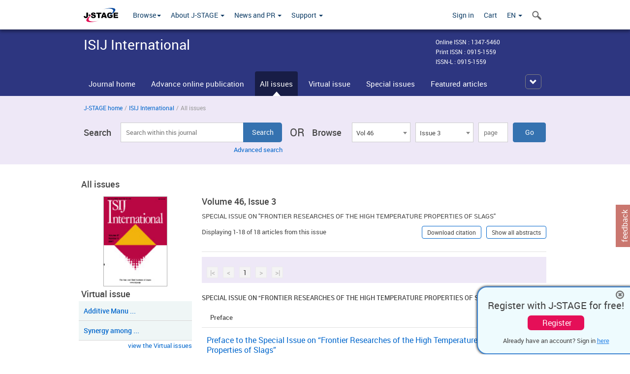

--- FILE ---
content_type: text/html;charset=utf-8
request_url: https://www.jstage.jst.go.jp/browse/isijinternational/46/3/_contents/-char/en
body_size: 253832
content:
<!DOCTYPE html>
<html lang="en" xmlns:mml="http://www.w3.org/1998/Math/MathML">
<head>



<!-- 2.3.8 -->
<meta charset="utf-8">
<meta http-equiv="X-UA-Compatible" content="IE=edge">
<meta name="format-detection" content="telephone=no">
<meta name="viewport" content="width=device-width, initial-scale=1.0, maximum-scale=1.0, user-scalable=no">
<meta name="description" content="Access full-text academic articles: J-STAGE is an online platform for Japanese academic journals.">
<meta name="twitter:card" content="summary" />
<meta name="twitter:site" content="@jstage_ej" />
<meta name="og:url" content="https://www.jstage.jst.go.jp/browse/isijinternational/46/3/_contents/-char/en" />
<meta name="og:title" content="ISIJ International, Volume 46, Issue 3" />
<meta name="og:description" content="Published by The Iron and Steel Institute of Japan. OPEN ACCESS" />
<meta name="og:site_name" content="J-STAGE" />
<meta name="og:image" content="https://www.jstage.jst.go.jp/html/images/common/SNS/J-STAGE_logo_sns.png" />

<link rel="icon" href="/favicon.ico" type="image/x-icon" />
<title>ISIJ International</title>
<link rel="stylesheet" href="/web/css/bootstrap3-wysiwyg5-color.css" />
<link rel="stylesheet" href="/web/css/bootstrap3-wysiwyg5.css" />
<link rel="stylesheet" href="/web/css/ranking.css?rn=2.3.8" />

<link rel="stylesheet" href="/web/css/bootstrap.min.css" />

<link rel="stylesheet" href="/web/css/style.css?rn=2.3.8"/>
<link rel="stylesheet" href="/web/css/common-elements-style.css?rn=2.3.8" />
<link rel="stylesheet" href="/web/css/jquery.treefilter.css" />
<link rel="stylesheet" href="/web/css/jplayer.blue.monday.css" />
<link rel="stylesheet" href="/web/css/main.css?rn=2.3.8" />

<link rel="stylesheet" media="print" href="/web/css/print.css" />

<!--[if lt IE 9]>

<script src="/web/js/html5shiv.min.js"></script>
<script src="/web/js/respond.min.js"></script>
<![endif]-->
<style type="text/css">
<!--
b {
	font-weight: bold;
}
i {
	font-style: italic;
}
// -->
</style>
</head>
	<body class="body-offcanvas addition-pages">

	


<!-- HEADER :: START -->
<span class="noprint">
<header class="clearfix">
	<!-- NAVIGATION :: START -->
	<nav class="navbar navbar-default navbar-fixed-top ep-nav-shadow " >

						
		<div class="container">
			<button type="button" class="navbar-toggle offcanvas-toggle" data-toggle="offcanvas" data-target="#js-bootstrap-offcanvas" style="float:left;"> <span class="sr-only">Toggle navigation</span> <span class="icon-bar">&nbsp;</span> <span class="icon-bar">&nbsp;</span> <span class="icon-bar">&nbsp;</span> </button>
			<!-- RIGHT NAV SEARCH :: BEGIN -->
			<div class="search-nav-block dropdown">
				<a href="javascript:;" class=""  data-toggle="collapse" data-target="#Search_nav"><i class="search-nav-icon"></i></a>
			</div>
			<!-- RIGHT NAV SEARCH :: END -->
			<!-- LOGO :: START -->
			<a class="navbar-brand ms-logowrap hm-logo-padding" href="https://www.jstage.jst.go.jp/browse/-char/en">
				<img src="/web/images/J-STAGE_logo_A3.png" alt=""  style="margin-top:6px;" />
			</a>
			<!-- LOGO :: END -->
			<!-- HAMBURGER LEFT TO RIGHT SLIDE :: START -->
			<div class="offcanvas-left-wrap register-offcanvas-left-wrap">
								<div class="navbar-offcanvas navbar-offcanvas-touch navbar-offcanvas-fade" role="navigation" id="js-bootstrap-offcanvas">
					<div class="offcanvas-left-wrap">
						<div class="navbar-header">
							<a class="navbar-brand jst-homelink" href="https://www.jstage.jst.go.jp/browse/-char/en">J-STAGE home</a>
							<button type="button" class="navbar-toggle offcanvas-toggle pull-right" data-toggle="offcanvas" data-target="#js-bootstrap-offcanvas" style="float:left;"> <img src="/web/images/edit-profile/icon-close-menu.png" alt=""></button>
						</div>
						<div class="offcanvas-nav-wrap">
							<ul class="nav navbar-nav">
																<li class="dropdown reponsive-menu"> <a href="#" class="dropdown-toggle" data-toggle="dropdown">Browse<b class="caret"></b></a>
									<ul class="dropdown-menu ep-dropdown-menu">
										<li style="background:none !important;"><span class="topnav-dropdown-icon"><img src="/web/images/top-nav-dropdown-arrow.png" width="18" height="10" alt=""/></span></li>
										<li><a href="/journal/list/-char/en">All titles</a></li>
										<li><a href="/journal/fields/-char/en">All subject areas</a></li>
										<li><a href="/journal/publisher/-char/en">All publishers</a></li>
										<li><a href="/search/global/_search/-char/en">Search articles</a></li>
										<li><a href="https://jstagedata.jst.go.jp/" target="_blank" rel="noopener noreferrer">Search J-STAGE Data <img src="/web/images/information-tab2/bg-arrow-white.png" width="13" height="10" alt=""></a></li>
									</ul>
								</li>
																<li class="dropdown reponsive-menu"><a href="#" class="dropdown-toggle" data-toggle="dropdown">About J-STAGE <b class="caret"></b></a>
									<ul class="dropdown-menu ep-dropdown-menu">
										<li style="background:none !important;"><span class="topnav-dropdown-icon"><img src="/web/images/top-nav-dropdown-arrow.png" width="18" height="10" alt=""/></span></li>
										<li><a href="https://www.jstage.jst.go.jp/static/pages/JstageOverview/-char/en">Overview</a></li>
										<li><a href="https://www.jstage.jst.go.jp/static/pages/JstageServices/TAB1/-char/en">Services and features</a></li>
										<li><a href="https://www.jstage.jst.go.jp/static/pages/PublicDataAboutJstage/-char/en">Public data</a></li>
										<li><a href="https://www.jstage.jst.go.jp/static/pages/TermsAndPolicies/ForIndividuals/-char/en">Terms and Policy</a></li>
									</ul>
								</li>

																<li class="dropdown reponsive-menu"><a href="#" class="dropdown-toggle" data-toggle="dropdown">News and PR  <b class="caret"></b></a>
									<ul class="dropdown-menu ep-dropdown-menu">
										<li style="background:none !important;"><span class="topnav-dropdown-icon"><img src="/web/images/top-nav-dropdown-arrow.png" width="18" height="10" alt=""/></span></li>
										<li><a href="https://www.jstage.jst.go.jp/static/pages/News/TAB1/Current/Page1/-char/en">News</a></li>
										<li><a href="https://www.jstage.jst.go.jp/static/pages/News/TAB2/Page1/-char/en">Maintenance information</a></li>
										<li><a href="https://www.jstage.jst.go.jp/static/pages/News/TAB6/Page1/-char/en">Special contents </a></li>
										<li><a href="https://www.jstage.jst.go.jp/static/pages/News/TAB7/Page1/-char/en">Media resources </a></li>
									</ul>
								</li>
																<li class="dropdown reponsive-menu"><a href="#" class="dropdown-toggle" data-toggle="dropdown">Support  <b class="caret"></b></a>
									<ul class="dropdown-menu ep-dropdown-menu">
										<li style="background:none !important;"><span class="topnav-dropdown-icon"><img src="/web/images/top-nav-dropdown-arrow.png" width="18" height="10" alt=""/></span></li>
										<li><a href="https://www.jstage.jst.go.jp/static/pages/ForReaders/-char/en">User manuals</a></li>
										<li><a href="https://www.jstage.jst.go.jp/static/pages/RecommendedEnvironment/-char/en">Browser compatibility</a></li>
 <li><a href="https://www.jstage.jst.go.jp/static/pages/FAQs/TAB3/-char/en">FAQ</a></li> 										<li><a href="https://www.jstage.jst.go.jp/static/pages/Contact/-char/en">Contact </a></li>
										<li><a href="https://www.jstage.jst.go.jp/static/pages/Sitemap/-char/en">Sitemap </a></li>
									</ul>
								</li>
																													<li class="reponsive-menu">
												<a href="/mylogin/-char/en?sourceurl=https%3A%2F%2Fwww.jstage.jst.go.jp%2Fbrowse%2Fisijinternational%2F46%2F3%2F_contents%2F-char%2Fen">Sign in</a>
										</li>
																		<li class="reponsive-menu">
											<li class="reponsive-menu"><a href="/cart/list/-char/en?backurl=https%3A%2F%2Fwww.jstage.jst.go.jp%2Fbrowse%2Fisijinternational%2F46%2F3%2F_contents%2F-char%2Fen" class="" >Cart <img src="/web/images/edit-profile/icon-cart.png" alt=""></a>
									</li>
								<li class="dropdown reponsive-menu">
																		<a href="#" class="dropdown-toggle" data-toggle="dropdown"> EN  <img src="/web/images/edit-profile/icon-lang.png" alt=""> <b class="caret"></b></a>
									<ul class="dropdown-menu ep-dropdown-menu">
									<li style="background:none !important;"><span class="topnav-dropdown-icon"><img src="/web/images/top-nav-dropdown-arrow.png" width="18" height="10" alt=""/></span></li>
										<li><a href="javascript:;" onclick="doChangeLang('en')">English</a></li>
										<li><a href="javascript:;" onclick="doChangeLang('ja')">日本語</a></li>
									</ul>
								</li>
							</ul>
						</div>
						<div class="clearfix"></div>
					</div>
				</div>
								<ul class="nav navbar-nav offcanvas-left-display-none">
										<li class="dropdown"> <a href="#" class="dropdown-toggle" data-toggle="dropdown">Browse<b class="caret"></b></a>
						<ul class="dropdown-menu ep-dropdown-menu">
							<li style="background:none !important;"><span class="topnav-dropdown-icon"><img src="/web/images/top-nav-dropdown-arrow.png" width="18" height="10" alt=""/></span></li>
							<li><a href="/journal/list/-char/en">All titles</a></li>
							<li><a href="/journal/fields/-char/en">All subject areas</a></li>
							<li><a href="/journal/publisher/-char/en">All publishers</a></li>
							<li><a href="/search/global/_search/-char/en">Search articles</a></li>
							<li><a href="https://jstagedata.jst.go.jp/" target="_blank" rel="noopener noreferrer">Search J-STAGE Data <img src="/web/images/information-tab2/bg-arrow.png" width="13" height="10" alt=""></a></li>
						</ul>
					</li>
										<li class="dropdown"><a href="#" class="dropdown-toggle" data-toggle="dropdown">About J-STAGE <b class="caret"></b></a>
						<ul class="dropdown-menu ep-dropdown-menu">
							<li style="background:none !important;"><span class="topnav-dropdown-icon"><img src="/web/images/top-nav-dropdown-arrow.png" width="18" height="10" alt=""/></span></li>
							<li><a href="https://www.jstage.jst.go.jp/static/pages/JstageOverview/-char/en">Overview</a></li>
							<li><a href="https://www.jstage.jst.go.jp/static/pages/JstageServices/TAB1/-char/en">Services and features</a></li>
							<li><a href="https://www.jstage.jst.go.jp/static/pages/PublicDataAboutJstage/-char/en">Public data</a></li>
							<li><a href="https://www.jstage.jst.go.jp/static/pages/TermsAndPolicies/ForIndividuals/-char/en">Terms and Policy</a></li>
						</ul>
					</li>
										<li class="dropdown"><a href="#" class="dropdown-toggle" data-toggle="dropdown">News and PR  <b class="caret"></b></a>
						<ul class="dropdown-menu ep-dropdown-menu">
							<li style="background:none !important;"><span class="topnav-dropdown-icon"><img src="/web/images/top-nav-dropdown-arrow.png" width="18" height="10" alt=""/></span></li>
							<li><a href="https://www.jstage.jst.go.jp/static/pages/News/TAB1/Current/Page1/-char/en">News</a></li>
							<li><a href="https://www.jstage.jst.go.jp/static/pages/News/TAB2/Page1/-char/en">Maintenance information</a></li>
							<li><a href="https://www.jstage.jst.go.jp/static/pages/News/TAB6/Page1/-char/en">Special contents </a></li>
							<li><a href="https://www.jstage.jst.go.jp/static/pages/News/TAB7/Page1/-char/en">Media resources </a></li>
						</ul>
					</li>
										<li class="dropdown"><a href="#" class="dropdown-toggle" data-toggle="dropdown">Support  <b class="caret"></b></a>
						<ul class="dropdown-menu ep-dropdown-menu">
							<li style="background:none !important;"><span class="topnav-dropdown-icon"><img src="/web/images/top-nav-dropdown-arrow.png" width="18" height="10" alt=""/></span></li>
							<li><a href="https://www.jstage.jst.go.jp/static/pages/ForReaders/-char/en">User manuals</a></li>
							<li><a href="https://www.jstage.jst.go.jp/static/pages/RecommendedEnvironment/-char/en">Browser compatibility</a></li>
 <li><a href="https://www.jstage.jst.go.jp/static/pages/FAQs/TAB3/-char/en">FAQ</a></li> 							<li><a href="https://www.jstage.jst.go.jp/static/pages/Contact/-char/en">Contact </a></li>
							<li><a href="https://www.jstage.jst.go.jp/static/pages/Sitemap/-char/en">Sitemap </a></li>
						</ul>
					</li>
				</ul>
			</div>
			<!-- HAMBURGER LEFT TO RIGHT SLIDE :: END -->
			<div class="offcanvas-right-wrap register-offcanvas-right-wrap">
				<ul class="nav navbar-nav">
												<li class="">
								<a href="/mylogin/-char/en?sourceurl=https%3A%2F%2Fwww.jstage.jst.go.jp%2Fbrowse%2Fisijinternational%2F46%2F3%2F_contents%2F-char%2Fen" class="" >Sign in  </a>
						</li>
										<li class="">
							<li class=""><a href="/cart/list/-char/en?backurl=https%3A%2F%2Fwww.jstage.jst.go.jp%2Fbrowse%2Fisijinternational%2F46%2F3%2F_contents%2F-char%2Fen" class="" >Cart </a>
					</li>
				<li class="dropdown">
					<a href="#" class="dropdown-toggle" data-toggle="dropdown">
 EN 					<b class="caret"></b>
					</a>
					<ul class="dropdown-menu ep-dropdown-menu" style="min-width: 80px;">
						<li style="background:none !important;"><span class="topnav-dropdown-icon"><img src="/web/images/top-nav-dropdown-arrow.png" width="18" height="10" alt=""></span></li>
						<li><a href="javascript:;" onclick="doChangeLang('en')">English</a></li>
						<li><a href="javascript:;" onclick="doChangeLang('ja')">日本語</a></li>
					</ul>
				</li>
				</ul>
			</div>
			<!-- RIGHT NAV SEARCH DROPDOWN :: BEGIN -->
			<ul class="dropdown-menu collapse ep-dropdown-menu search-dropdown-menu" id="Search_nav" style="max-width: 300px;">
				<li style="background:none !important;"><span class="topnav-dropdown-icon"></span></li>
				<li>
					<div class="col-md-24 edit-profile-form-control">
						<form action="/result/journal/-char/en" method="get">
						<div class="input-group">
							<input name="globalSearchKey" type="text" class="form-control search-nav-input" placeholder="Search within all titles on J-STAGE">
							<span class="input-group-btn search-btn">
							<button class="btn btn-default" type="submit"><i class="search-nav-icon"></i></button>
							</span>
						</div><!-- /input-group -->
						<a href="https://www.jstage.jst.go.jp/search/global/_search/-char/en" class="advanced-search-link">Advanced search </a>
						</form>
					</div>
				</li>
			</ul>
			<!-- RIGHT NAV SEARCH DROPDOWN :: END -->

			<div class="clearfix"></div>
		</div>
	</nav>
	<!-- NAVIGATION :: END -->
</header>
</span>
<!-- HEADER :: END -->


<!-- JOURNAL INTRODUCTION :: START -->
<div id="page-content">
	<div id="journal-header-compact" class="secondlevel-tabnavigation-detail colorscheme09-normal">
		<div class="container">
			<div class="flt-left" style="width:100%; position:relative;">
				<div class="journal-name">ISIJ International</div>

										<div id="journal-right-infosection" class="col-sm-6" style="padding-top:15px;">
						<div class="fs-12">
								Online ISSN : 1347-5460<br>
								Print ISSN : 0915-1559<br>
								ISSN-L : 0915-1559
						</div>
					</div>
				<div class="journal-tags-clearfix"></div>
			</div>
			<div class="clearfix"></div>
		</div>
	</div>
</div>
<!-- JOURNAL INTRODUCTION :: END -->

<!-- SECOND LEVEL TAB NAVIGATION :: START -->
<div class="colorscheme09-normal">
	<div class="container">
		<div id="second-level-nav-tabs">
			<ul class="nav nav-tabs">
				<li ><a href="https://www.jstage.jst.go.jp/browse/isijinternational/-char/en">Journal home</a></li>
					<li ><a href="https://www.jstage.jst.go.jp/browse/isijinternational/advpub/0/_contents/-char/en">Advance online publication</a></li>
				<li class='active'><a href="javascript:void(0)">All issues</a></li>
					<li ><a href="https://www.jstage.jst.go.jp/browse/isijinternational/virtualissue/-char/en">Virtual issue</a></li>
					<li ><a href="https://www.jstage.jst.go.jp/browse/isijinternational/spenum/65/13/_contents/-char/en">Special issues</a></li>
				<li ><a href="https://www.jstage.jst.go.jp/browse/isijinternational/_contents/journal-featured-articles/-char/en">Featured articles</a></li>
				<li ><a href="https://www.jstage.jst.go.jp/browse/isijinternational/_pubinfo/-char/en">About the journal</a></li>
			</ul>
		</div>
	</div>
</div>
<!-- SECOND LEVEL TAB NAVIGATION :: END --><!-- SEARCH INTRODUCTION :: START -->
<div id="searchbrowse-topbox-wrap" class="colorscheme09-lighter">
	<div class="container print-non-disp">
		<div class="row">
			<!-- INTRODUCTION :: START -->
				<div class="col-md-24">
	<!-- BREDCRUMBS :: START -->
		<ul class="global-breadcrumbs">
			<li><a href="https://www.jstage.jst.go.jp/browse/-char/en">J-STAGE home</a></li>
			<li>/</li>
			<li><a href="https://www.jstage.jst.go.jp/browse/isijinternational/-char/en">ISIJ International</a></li>
			<li> / </li>
			<li>All issues</li>
		</ul>
<div class="clearfix"></div>	<!-- BREDCRUMBS :: END -->				<!-- INTRODUCTION :: END -->
				<div id="search-browser-boxwrap">
<!-- SEARCH BOX :: DESKTOP :: START -->
<div class="search-form-wrap showindesktop">
	<div class="searchbrowse-title">Search</div>
	<form class="search-form" method="get" action="/result/journal/-char/en" style="width:35%">
		<input type="hidden" name="cdjournal" value="isijinternational" />
		<input type="search" placeholder="Search within this journal" value="" class="search-input " name="globalSearchKey">
		<input type="submit" title="Search" value="Search" class="search-button">
		<div id="pageMessage01" style="display: none ;color:red">Please specify a volume, issue and page OR a volume and page.</div>
		<div id="pageMessage02" style="display: none ;color:red">No article has been found that matches the search query.</div>
		<div id="pageMessage03" style="display:none;color:red">There are more than one record in the search results.Please specify issue.</div>
						<div class="form-advance-search"><a href="https://www.jstage.jst.go.jp/search/advance/isijinternational/-char/en">Advanced search</a></div>
	</form>
	<span class="txt-or-wrap" style="width:60px">OR </span>
	<div class="searchbrowse-title" style="width:80px">Browse</div>
	<div class="journal-issue-dd-wrap" style="width:42%">
<form class="pastvol-issuse-form searchbrowse-journal-issue" id="pastvolIssuseForm" method="get" action="">
<ul class="pastvol-issuse-list">
<li class="pastvol-issuse-listbox-width" style="width:30%">
<select class="journal-volume-dd" name="journal-volume" id="selectVol">
<option value="">Volume</option>
												<option value="66" >Vol 66</option>
																<option value="65" >Vol 65</option>
																<option value="64" >Vol 64</option>
																<option value="63" >Vol 63</option>
																<option value="62" >Vol 62</option>
																<option value="61" >Vol 61</option>
																<option value="60" >Vol 60</option>
																<option value="59" >Vol 59</option>
																<option value="58" >Vol 58</option>
																<option value="57" >Vol 57</option>
																<option value="56" >Vol 56</option>
																<option value="55" >Vol 55</option>
																<option value="54" >Vol 54</option>
																<option value="53" >Vol 53</option>
																<option value="52" >Vol 52</option>
																<option value="51" >Vol 51</option>
																<option value="50" >Vol 50</option>
																<option value="49" >Vol 49</option>
																<option value="48" >Vol 48</option>
																<option value="47" >Vol 47</option>
																<option value="46" selected>Vol 46</option>
																<option value="45" >Vol 45</option>
																<option value="44" >Vol 44</option>
																<option value="43" >Vol 43</option>
																<option value="42" >Vol 42</option>
																<option value="41" >Vol 41</option>
																<option value="40" >Vol 40</option>
																<option value="39" >Vol 39</option>
																<option value="38" >Vol 38</option>
																<option value="37" >Vol 37</option>
																<option value="36" >Vol 36</option>
																<option value="35" >Vol 35</option>
																<option value="34" >Vol 34</option>
																<option value="33" >Vol 33</option>
																<option value="32" >Vol 32</option>
																<option value="31" >Vol 31</option>
																<option value="30" >Vol 30</option>
																<option value="29" >Vol 29</option>
				</select>
</li>
<li class="pastvol-issuse-listbox-width" style="width:30%">
<select class="journal-issue-dd" name="journal-issue" id="selectIssue" >
<option value="">Issue</option>
							<option value="12" >Issue 12</option>
							<option value="11" >Issue 11</option>
							<option value="10" >Issue 10</option>
							<option value="9" >Issue 9</option>
							<option value="8" >Issue 8</option>
							<option value="7" >Issue 7</option>
							<option value="6" >Issue 6</option>
							<option value="5" >Issue 5</option>
							<option value="4" >Issue 4</option>
							<option value="3" selected>Issue 3</option>
							<option value="2" >Issue 2</option>
							<option value="1" >Issue 1</option>
</select>
</li>
<li><input type="text" name="dummy" style="display:none;" /><input type="text" placeholder="page" name="pageInput" id="pageInput" style="width:60px" onkeydown="pressEnter4GoBtn();" /></li>
<li class="pastvol-issuse-go-btn-width">
<input type="button" value="Go"  onclick="return false;" class="pastvol-issuse-go-btn" id="goBtn" />
</li>
</ul>
</form>	</div>
</div>
<!-- SEARCH BOX :: DESKTOP :: END -->
<!-- SEARCH BOX :: MOBILE :: START -->
<div id="tabs-container" class="hidedesktop">
	<div class="searchbrowse-title">Search</div>
	<ul class="search-browse-volissue-tabs">
		<li ><a href="#tab-2">Search</a></li>
		<li  class="current" ><a href="#tab-1">Browse</a></li>
	</ul>
	<div class="searchbrowse-tab">
		<div id="tab-2" class="searchbrowse-volissue-tab-content"  style="display:none;" >
			<form class="search-form" method="get" action="/result/journal/-char/en">
				<input type="hidden" name="cdjournal" value="isijinternational" />
				<input type="search" placeholder="Search within this journal" value="" class="search-input " name="globalSearchKey">
				<input type="submit" title="Search" value="Search" class="search-button">
				<div id="pageMessage01" style="display: none ;color:red">Please specify a volume, issue and page OR a volume and page.</div>
				<div id="pageMessage02" style="display: none ;color:red">No article has been found that matches the search query.</div>
				<div id="pageMessage03" style="display:none;color:red">There are more than one record in the search results.Please specify issue.</div>
										<div class="form-advance-search"><a href="https://www.jstage.jst.go.jp/search/advance/isijinternational/-char/en">Advanced search</a></div>
			</form>
		</div>
		<div id="tab-1" class="searchbrowse-volissue-tab-content"  style="display:block;" >
<form class="pastvol-issuse-form searchbrowse-journal-issue" id="mobilePastvolIssuseForm" method="get" action="">
	<ul class="pastvol-issuse-list">
		<li class="pastvol-issuse-listbox-width">
			<select class="journal-volume-dd" name="journal-volume" id="mobileSelectVol">
				<option value="">Volume</option>
												<option value="66" >Vol 66</option>
																<option value="65" >Vol 65</option>
																<option value="64" >Vol 64</option>
																<option value="63" >Vol 63</option>
																<option value="62" >Vol 62</option>
																<option value="61" >Vol 61</option>
																<option value="60" >Vol 60</option>
																<option value="59" >Vol 59</option>
																<option value="58" >Vol 58</option>
																<option value="57" >Vol 57</option>
																<option value="56" >Vol 56</option>
																<option value="55" >Vol 55</option>
																<option value="54" >Vol 54</option>
																<option value="53" >Vol 53</option>
																<option value="52" >Vol 52</option>
																<option value="51" >Vol 51</option>
																<option value="50" >Vol 50</option>
																<option value="49" >Vol 49</option>
																<option value="48" >Vol 48</option>
																<option value="47" >Vol 47</option>
																<option value="46" selected>Vol 46</option>
																<option value="45" >Vol 45</option>
																<option value="44" >Vol 44</option>
																<option value="43" >Vol 43</option>
																<option value="42" >Vol 42</option>
																<option value="41" >Vol 41</option>
																<option value="40" >Vol 40</option>
																<option value="39" >Vol 39</option>
																<option value="38" >Vol 38</option>
																<option value="37" >Vol 37</option>
																<option value="36" >Vol 36</option>
																<option value="35" >Vol 35</option>
																<option value="34" >Vol 34</option>
																<option value="33" >Vol 33</option>
																<option value="32" >Vol 32</option>
																<option value="31" >Vol 31</option>
																<option value="30" >Vol 30</option>
																<option value="29" >Vol 29</option>
							</select>
		</li>
		<li class="pastvol-issuse-listbox-width">
			<select class="journal-issue-dd" name="journal-issue" id="mobileSelectIssue" >
				<option value="">Issue</option>
							<option value="12" >Issue 12</option>
							<option value="11" >Issue 11</option>
							<option value="10" >Issue 10</option>
							<option value="9" >Issue 9</option>
							<option value="8" >Issue 8</option>
							<option value="7" >Issue 7</option>
							<option value="6" >Issue 6</option>
							<option value="5" >Issue 5</option>
							<option value="4" >Issue 4</option>
							<option value="3" selected>Issue 3</option>
							<option value="2" >Issue 2</option>
							<option value="1" >Issue 1</option>
			</select>
		</li>
		<li><input type="text" name="dummy" style="display:none;" /><input type="text" placeholder="page" name="mobilePageInput" id="mobilePageInput" style="width:60px"  onkeydown="pressEnter4MobileGoBtn();" /></li>
		<li class="pastvol-issuse-go-btn-width" style="width:90%;margin:30px 0px 0px 10px">
			<input type="button" value="Go" onclick="return false;" class="pastvol-issuse-go-btn" id="mobileGoBtn">
		</li>
	</ul>
</form>
<div class="clearfix"></div>
<div id="mobilePageMessage01" style="display:none;color:red">Please specify a volume, issue and page OR a volume and page.</div>
<div id="mobilePageMessage02" style="display:none;color:red">No article has been found that matches the search query.</div>
<div id="mobilePageMessage03" style="display:none;color:red">There are more than one record in the search results.Please specify issue.</div>
			<div class="clearfix"></div>
		</div>
	</div>
</div>
<!-- SEARCH BOX :: MOBILE :: END -->					<div class="clearfix"></div>
				</div>
			</div>
		</div>
	</div>
</div>
<!-- SEARCH INTRODUCTION :: END -->
<!-- Journal ISSUE :: START -->
<div class="container">
	<div class="row">
		<div class="col-md-24 pagett hidden-xs hidden-sm"><div class="feature-page-title">All issues</div></div>
		<!-- LEFT SECTION :: START -->
		<div class="col-md-6 hidden-xs hidden-sm print-non-disp">
			<div class="" style="text-align:center;">
				<img src="/pub/isijinternational/thumbnail/isijinternational_46_3.jpg" id="journal-thumbnail" alt="" style="margin-top:0;margin-left:-10px;" height="183" width="130">
			</div>
			<div id="searchbrowse-leftsection">
				<div class="col-md-24 pagett hidden-xs hidden-sm"><div class="feature-page-title">Virtual issue</div></div>
				<div id="faceted-search-wrap" class="showindesktop">
					<div class="showindesktop bottom-margin-2x">
<div class="facetsearch-content-wrap faceted-search-scrollwrap">
	<!-- INNER SECTION :: START -->
	<div class="facetsearch-subheader showindesktop" style="background-color:#eff6f6">
				<a class="facetsearch-subheader-link bluelink-style customTooltip" href="https://www.jstage.jst.go.jp/browse/isijinternational/virtualissue/100204/_contents/-char/en" title="Additive Manufacturing Technologies for Steels and Their Related Materials">Additive Manu ...</a>
				<a class="facetsearch-subheader-link bluelink-style customTooltip" href="https://www.jstage.jst.go.jp/browse/isijinternational/virtualissue/100206/_contents/-char/en" title="Synergy among Machine Learning, IoT and Visualization in Material Processing Technologies">Synergy among ...</a>
	</div>
	<div class="facetsearch-subheader hidedesktop">
				<a class="facetsearch-subheader-link bluelink-style customTooltip" href="https://www.jstage.jst.go.jp/browse/isijinternational/virtualissue/100204/_contents/-char/en" title="Additive Manufacturing Technologies for Steels and Their Related Materials">Additive Manufacturing T ...</a>
				<a class="facetsearch-subheader-link bluelink-style customTooltip" href="https://www.jstage.jst.go.jp/browse/isijinternational/virtualissue/100206/_contents/-char/en" title="Synergy among Machine Learning, IoT and Visualization in Material Processing Technologies">Synergy among Machine Le ...</a>
	</div>
	<!-- INNER SECTION :: END -->
	<div class="clearfix"></div>
</div>
<div style="text-align:right;">
	<a href="https://www.jstage.jst.go.jp/browse/isijinternational/virtualissue/-char/en" class="bluelink-style" >view the Virtual issues</a>
</div>					</div>
				</div>
				<div id="faceted-search-wrap" class="showindesktop">
					<div class="showindesktop bottom-margin-2x">
						<div class="facetsearch-content-wrap faceted-search-scrollwrap">

											<div class="facetsearch-subheader  collapsed" >
					<span class="facetsearch-subheader-link colorscheme09-search-filter-bg customTooltip" title="Volume 66 (2026)">
																		<a href="https://www.jstage.jst.go.jp/browse/isijinternational/66/0/_contents/-char/en" class="bluelink-style vol-link" >
						Volume 66 (2026)
						</a>
					</span>
					<div class="facetsearch-content-innerwrap colorscheme09-lighter" style="display: none;">
						<ul class="facetsearch-links">
							
								
																																	<li><a href="https://www.jstage.jst.go.jp/browse/isijinternational/66/1/_contents/-char/en" class="bluelink-style customTooltip" title="Issue 1 Pages 1-">
												Issue 1 Pages 1-
											</a></li>
						</ul>
					</div>
				</div>
											<div class="facetsearch-subheader  collapsed" >
					<span class="facetsearch-subheader-link colorscheme09-search-filter-bg customTooltip" title="Volume 65 (2025)">
																		<a href="https://www.jstage.jst.go.jp/browse/isijinternational/65/0/_contents/-char/en" class="bluelink-style vol-link" >
						Volume 65 (2025)
						</a>
					</span>
					<div class="facetsearch-content-innerwrap colorscheme09-lighter" style="display: none;">
						<ul class="facetsearch-links">
							
								
																																	<li><a href="https://www.jstage.jst.go.jp/browse/isijinternational/65/13/_contents/-char/en" class="bluelink-style customTooltip" title="Issue 13 Pages 1997-">
												Issue 13 Pages 1997-
											</a></li>
							
								
																																	<li><a href="https://www.jstage.jst.go.jp/browse/isijinternational/65/12/_contents/-char/en" class="bluelink-style customTooltip" title="Issue 12 Pages 1767-">
												Issue 12 Pages 1767-
											</a></li>
							
								
																																	<li><a href="https://www.jstage.jst.go.jp/browse/isijinternational/65/11/_contents/-char/en" class="bluelink-style customTooltip" title="Issue 11 Pages 1567-">
												Issue 11 Pages 1567-
											</a></li>
							
								
																																	<li><a href="https://www.jstage.jst.go.jp/browse/isijinternational/65/10/_contents/-char/en" class="bluelink-style customTooltip" title="Issue 10 Pages 1421-">
												Issue 10 Pages 1421-
											</a></li>
							
								
																																	<li><a href="https://www.jstage.jst.go.jp/browse/isijinternational/65/9/_contents/-char/en" class="bluelink-style customTooltip" title="Issue 9 Pages 1239-">
												Issue 9 Pages 1239-
											</a></li>
							
								
																																	<li><a href="https://www.jstage.jst.go.jp/browse/isijinternational/65/8/_contents/-char/en" class="bluelink-style customTooltip" title="Issue 8 Pages 1043-">
												Issue 8 Pages 1043-
											</a></li>
							
								
																																	<li><a href="https://www.jstage.jst.go.jp/browse/isijinternational/65/7/_contents/-char/en" class="bluelink-style customTooltip" title="Issue 7 Pages 907-">
												Issue 7 Pages 907-
											</a></li>
							
								
																																	<li><a href="https://www.jstage.jst.go.jp/browse/isijinternational/65/6/_contents/-char/en" class="bluelink-style customTooltip" title="Issue 6 Pages 717-">
												Issue 6 Pages 717-
											</a></li>
							
								
																																	<li><a href="https://www.jstage.jst.go.jp/browse/isijinternational/65/5/_contents/-char/en" class="bluelink-style customTooltip" title="Issue 5 Pages 581-">
												Issue 5 Pages 581-
											</a></li>
							
								
																																	<li><a href="https://www.jstage.jst.go.jp/browse/isijinternational/65/4/_contents/-char/en" class="bluelink-style customTooltip" title="Issue 4 Pages 471-">
												Issue 4 Pages 471-
											</a></li>
							
								
																																	<li><a href="https://www.jstage.jst.go.jp/browse/isijinternational/65/3/_contents/-char/en" class="bluelink-style customTooltip" title="Issue 3 Pages 333-">
												Issue 3 Pages 333-
											</a></li>
							
								
																																	<li><a href="https://www.jstage.jst.go.jp/browse/isijinternational/65/2/_contents/-char/en" class="bluelink-style customTooltip" title="Issue 2 Pages 165-">
												Issue 2 Pages 165-
											</a></li>
							
								
																																	<li><a href="https://www.jstage.jst.go.jp/browse/isijinternational/65/1/_contents/-char/en" class="bluelink-style customTooltip" title="Issue 1 Pages 1-">
												Issue 1 Pages 1-
											</a></li>
						</ul>
					</div>
				</div>
											<div class="facetsearch-subheader  collapsed" >
					<span class="facetsearch-subheader-link colorscheme09-search-filter-bg customTooltip" title="Volume 64 (2024)">
																		<a href="https://www.jstage.jst.go.jp/browse/isijinternational/64/0/_contents/-char/en" class="bluelink-style vol-link" >
						Volume 64 (2024)
						</a>
					</span>
					<div class="facetsearch-content-innerwrap colorscheme09-lighter" style="display: none;">
						<ul class="facetsearch-links">
							
								
																																	<li><a href="https://www.jstage.jst.go.jp/browse/isijinternational/64/15/_contents/-char/en" class="bluelink-style customTooltip" title="Issue 15 Pages 2085-">
												Issue 15 Pages 2085-
											</a></li>
							
								
																																	<li><a href="https://www.jstage.jst.go.jp/browse/isijinternational/64/14/_contents/-char/en" class="bluelink-style customTooltip" title="Issue 14 Pages 1945-">
												Issue 14 Pages 1945-
											</a></li>
							
								
																																	<li><a href="https://www.jstage.jst.go.jp/browse/isijinternational/64/13/_contents/-char/en" class="bluelink-style customTooltip" title="Issue 13 Pages 1853-">
												Issue 13 Pages 1853-
											</a></li>
							
								
																																	<li><a href="https://www.jstage.jst.go.jp/browse/isijinternational/64/12/_contents/-char/en" class="bluelink-style customTooltip" title="Issue 12 Pages 1737-">
												Issue 12 Pages 1737-
											</a></li>
							
								
																																	<li><a href="https://www.jstage.jst.go.jp/browse/isijinternational/64/11/_contents/-char/en" class="bluelink-style customTooltip" title="Issue 11 Pages 1619-">
												Issue 11 Pages 1619-
											</a></li>
							
								
																																	<li><a href="https://www.jstage.jst.go.jp/browse/isijinternational/64/10/_contents/-char/en" class="bluelink-style customTooltip" title="Issue 10 Pages 1493-">
												Issue 10 Pages 1493-
											</a></li>
							
								
																																	<li><a href="https://www.jstage.jst.go.jp/browse/isijinternational/64/9/_contents/-char/en" class="bluelink-style customTooltip" title="Issue 9 Pages 1339-">
												Issue 9 Pages 1339-
											</a></li>
							
								
																																	<li><a href="https://www.jstage.jst.go.jp/browse/isijinternational/64/8/_contents/-char/en" class="bluelink-style customTooltip" title="Issue 8 Pages 1229-">
												Issue 8 Pages 1229-
											</a></li>
							
								
																																	<li><a href="https://www.jstage.jst.go.jp/browse/isijinternational/64/7/_contents/-char/en" class="bluelink-style customTooltip" title="Issue 7 Pages 1107-">
												Issue 7 Pages 1107-
											</a></li>
							
								
																																	<li><a href="https://www.jstage.jst.go.jp/browse/isijinternational/64/6/_contents/-char/en" class="bluelink-style customTooltip" title="Issue 6 Pages 881-">
												Issue 6 Pages 881-
											</a></li>
							
								
																																	<li><a href="https://www.jstage.jst.go.jp/browse/isijinternational/64/5/_contents/-char/en" class="bluelink-style customTooltip" title="Issue 5 Pages 773-">
												Issue 5 Pages 773-
											</a></li>
							
								
																																	<li><a href="https://www.jstage.jst.go.jp/browse/isijinternational/64/4/_contents/-char/en" class="bluelink-style customTooltip" title="Issue 4 Pages 619-">
												Issue 4 Pages 619-
											</a></li>
							
								
																																	<li><a href="https://www.jstage.jst.go.jp/browse/isijinternational/64/3/_contents/-char/en" class="bluelink-style customTooltip" title="Issue 3 Pages 503-">
												Issue 3 Pages 503-
											</a></li>
							
								
																																	<li><a href="https://www.jstage.jst.go.jp/browse/isijinternational/64/2/_contents/-char/en" class="bluelink-style customTooltip" title="Issue 2 Pages 175-">
												Issue 2 Pages 175-
											</a></li>
							
								
																																	<li><a href="https://www.jstage.jst.go.jp/browse/isijinternational/64/1/_contents/-char/en" class="bluelink-style customTooltip" title="Issue 1 Pages 1-">
												Issue 1 Pages 1-
											</a></li>
						</ul>
					</div>
				</div>
											<div class="facetsearch-subheader  collapsed" >
					<span class="facetsearch-subheader-link colorscheme09-search-filter-bg customTooltip" title="Volume 63 (2023)">
																		<a href="https://www.jstage.jst.go.jp/browse/isijinternational/63/0/_contents/-char/en" class="bluelink-style vol-link" >
						Volume 63 (2023)
						</a>
					</span>
					<div class="facetsearch-content-innerwrap colorscheme09-lighter" style="display: none;">
						<ul class="facetsearch-links">
							
								
																																	<li><a href="https://www.jstage.jst.go.jp/browse/isijinternational/63/12/_contents/-char/en" class="bluelink-style customTooltip" title="Issue 12 Pages 1927-">
												Issue 12 Pages 1927-
											</a></li>
							
								
																																	<li><a href="https://www.jstage.jst.go.jp/browse/isijinternational/63/11/_contents/-char/en" class="bluelink-style customTooltip" title="Issue 11 Pages 1803-">
												Issue 11 Pages 1803-
											</a></li>
							
								
																																	<li><a href="https://www.jstage.jst.go.jp/browse/isijinternational/63/10/_contents/-char/en" class="bluelink-style customTooltip" title="Issue 10 Pages 1567-">
												Issue 10 Pages 1567-
											</a></li>
							
								
																																	<li><a href="https://www.jstage.jst.go.jp/browse/isijinternational/63/9/_contents/-char/en" class="bluelink-style customTooltip" title="Issue 9 Pages 1427-">
												Issue 9 Pages 1427-
											</a></li>
							
								
																																	<li><a href="https://www.jstage.jst.go.jp/browse/isijinternational/63/8/_contents/-char/en" class="bluelink-style customTooltip" title="Issue 8 Pages 1267-">
												Issue 8 Pages 1267-
											</a></li>
							
								
																																	<li><a href="https://www.jstage.jst.go.jp/browse/isijinternational/63/7/_contents/-char/en" class="bluelink-style customTooltip" title="Issue 7 Pages 1107-">
												Issue 7 Pages 1107-
											</a></li>
							
								
																																	<li><a href="https://www.jstage.jst.go.jp/browse/isijinternational/63/6/_contents/-char/en" class="bluelink-style customTooltip" title="Issue 6 Pages 951-">
												Issue 6 Pages 951-
											</a></li>
							
								
																																	<li><a href="https://www.jstage.jst.go.jp/browse/isijinternational/63/5/_contents/-char/en" class="bluelink-style customTooltip" title="Issue 5 Pages 767-">
												Issue 5 Pages 767-
											</a></li>
							
								
																																	<li><a href="https://www.jstage.jst.go.jp/browse/isijinternational/63/4/_contents/-char/en" class="bluelink-style customTooltip" title="Issue 4 Pages 601-">
												Issue 4 Pages 601-
											</a></li>
							
								
																																	<li><a href="https://www.jstage.jst.go.jp/browse/isijinternational/63/3/_contents/-char/en" class="bluelink-style customTooltip" title="Issue 3 Pages 395-">
												Issue 3 Pages 395-
											</a></li>
							
								
																																	<li><a href="https://www.jstage.jst.go.jp/browse/isijinternational/63/2/_contents/-char/en" class="bluelink-style customTooltip" title="Issue 2 Pages 205-">
												Issue 2 Pages 205-
											</a></li>
							
								
																																	<li><a href="https://www.jstage.jst.go.jp/browse/isijinternational/63/1/_contents/-char/en" class="bluelink-style customTooltip" title="Issue 1 Pages 1-">
												Issue 1 Pages 1-
											</a></li>
						</ul>
					</div>
				</div>
											<div class="facetsearch-subheader  collapsed" >
					<span class="facetsearch-subheader-link colorscheme09-search-filter-bg customTooltip" title="Volume 62 (2022)">
																		<a href="https://www.jstage.jst.go.jp/browse/isijinternational/62/0/_contents/-char/en" class="bluelink-style vol-link" >
						Volume 62 (2022)
						</a>
					</span>
					<div class="facetsearch-content-innerwrap colorscheme09-lighter" style="display: none;">
						<ul class="facetsearch-links">
							
								
																																	<li><a href="https://www.jstage.jst.go.jp/browse/isijinternational/62/12/_contents/-char/en" class="bluelink-style customTooltip" title="Issue 12 Pages 2423-">
												Issue 12 Pages 2423-
											</a></li>
							
								
																																	<li><a href="https://www.jstage.jst.go.jp/browse/isijinternational/62/11/_contents/-char/en" class="bluelink-style customTooltip" title="Issue 11 Pages 2159-">
												Issue 11 Pages 2159-
											</a></li>
							
								
																																	<li><a href="https://www.jstage.jst.go.jp/browse/isijinternational/62/10/_contents/-char/en" class="bluelink-style customTooltip" title="Issue 10 Pages 1971-">
												Issue 10 Pages 1971-
											</a></li>
							
								
																																	<li><a href="https://www.jstage.jst.go.jp/browse/isijinternational/62/9/_contents/-char/en" class="bluelink-style customTooltip" title="Issue 9 Pages 1751-">
												Issue 9 Pages 1751-
											</a></li>
							
								
																																	<li><a href="https://www.jstage.jst.go.jp/browse/isijinternational/62/8/_contents/-char/en" class="bluelink-style customTooltip" title="Issue 8 Pages 1561-">
												Issue 8 Pages 1561-
											</a></li>
							
								
																																	<li><a href="https://www.jstage.jst.go.jp/browse/isijinternational/62/7/_contents/-char/en" class="bluelink-style customTooltip" title="Issue 7 Pages 1313-">
												Issue 7 Pages 1313-
											</a></li>
							
								
																																	<li><a href="https://www.jstage.jst.go.jp/browse/isijinternational/62/6/_contents/-char/en" class="bluelink-style customTooltip" title="Issue 6 Pages 1027-">
												Issue 6 Pages 1027-
											</a></li>
							
								
																																	<li><a href="https://www.jstage.jst.go.jp/browse/isijinternational/62/5/_contents/-char/en" class="bluelink-style customTooltip" title="Issue 5 Pages 799-">
												Issue 5 Pages 799-
											</a></li>
							
								
																																	<li><a href="https://www.jstage.jst.go.jp/browse/isijinternational/62/4/_contents/-char/en" class="bluelink-style customTooltip" title="Issue 4 Pages 617-">
												Issue 4 Pages 617-
											</a></li>
							
								
																																	<li><a href="https://www.jstage.jst.go.jp/browse/isijinternational/62/3/_contents/-char/en" class="bluelink-style customTooltip" title="Issue 3 Pages 405-">
												Issue 3 Pages 405-
											</a></li>
							
								
																																	<li><a href="https://www.jstage.jst.go.jp/browse/isijinternational/62/2/_contents/-char/en" class="bluelink-style customTooltip" title="Issue 2 Pages 281-">
												Issue 2 Pages 281-
											</a></li>
							
								
																																	<li><a href="https://www.jstage.jst.go.jp/browse/isijinternational/62/1/_contents/-char/en" class="bluelink-style customTooltip" title="Issue 1 Pages 1-">
												Issue 1 Pages 1-
											</a></li>
						</ul>
					</div>
				</div>
											<div class="facetsearch-subheader  collapsed" >
					<span class="facetsearch-subheader-link colorscheme09-search-filter-bg customTooltip" title="Volume 61 (2021)">
																		<a href="https://www.jstage.jst.go.jp/browse/isijinternational/61/0/_contents/-char/en" class="bluelink-style vol-link" >
						Volume 61 (2021)
						</a>
					</span>
					<div class="facetsearch-content-innerwrap colorscheme09-lighter" style="display: none;">
						<ul class="facetsearch-links">
							
								
																																	<li><a href="https://www.jstage.jst.go.jp/browse/isijinternational/61/12/_contents/-char/en" class="bluelink-style customTooltip" title="Issue 12 Pages 2865-">
												Issue 12 Pages 2865-
											</a></li>
							
								
																																	<li><a href="https://www.jstage.jst.go.jp/browse/isijinternational/61/11/_contents/-char/en" class="bluelink-style customTooltip" title="Issue 11 Pages 2677-">
												Issue 11 Pages 2677-
											</a></li>
							
								
																																	<li><a href="https://www.jstage.jst.go.jp/browse/isijinternational/61/10/_contents/-char/en" class="bluelink-style customTooltip" title="Issue 10 Pages 2475-">
												Issue 10 Pages 2475-
											</a></li>
							
								
																																	<li><a href="https://www.jstage.jst.go.jp/browse/isijinternational/61/9/_contents/-char/en" class="bluelink-style customTooltip" title="Issue 9 Pages 2323-">
												Issue 9 Pages 2323-
											</a></li>
							
								
																																	<li><a href="https://www.jstage.jst.go.jp/browse/isijinternational/61/8/_contents/-char/en" class="bluelink-style customTooltip" title="Issue 8 Pages 2185-">
												Issue 8 Pages 2185-
											</a></li>
							
								
																																	<li><a href="https://www.jstage.jst.go.jp/browse/isijinternational/61/7/_contents/-char/en" class="bluelink-style customTooltip" title="Issue 7 Pages 2015-">
												Issue 7 Pages 2015-
											</a></li>
							
								
																																	<li><a href="https://www.jstage.jst.go.jp/browse/isijinternational/61/6/_contents/-char/en" class="bluelink-style customTooltip" title="Issue 6 Pages 1739-">
												Issue 6 Pages 1739-
											</a></li>
							
								
																																	<li><a href="https://www.jstage.jst.go.jp/browse/isijinternational/61/5/_contents/-char/en" class="bluelink-style customTooltip" title="Issue 5 Pages 1337-">
												Issue 5 Pages 1337-
											</a></li>
							
								
																																	<li><a href="https://www.jstage.jst.go.jp/browse/isijinternational/61/4/_contents/-char/en" class="bluelink-style customTooltip" title="Issue 4 Pages 1055-">
												Issue 4 Pages 1055-
											</a></li>
							
								
																																	<li><a href="https://www.jstage.jst.go.jp/browse/isijinternational/61/3/_contents/-char/en" class="bluelink-style customTooltip" title="Issue 3 Pages 657-">
												Issue 3 Pages 657-
											</a></li>
							
								
																																	<li><a href="https://www.jstage.jst.go.jp/browse/isijinternational/61/2/_contents/-char/en" class="bluelink-style customTooltip" title="Issue 2 Pages 517-">
												Issue 2 Pages 517-
											</a></li>
							
								
																																	<li><a href="https://www.jstage.jst.go.jp/browse/isijinternational/61/1/_contents/-char/en" class="bluelink-style customTooltip" title="Issue 1 Pages 1-">
												Issue 1 Pages 1-
											</a></li>
						</ul>
					</div>
				</div>
											<div class="facetsearch-subheader  collapsed" >
					<span class="facetsearch-subheader-link colorscheme09-search-filter-bg customTooltip" title="Volume 60 (2020)">
																		<a href="https://www.jstage.jst.go.jp/browse/isijinternational/60/0/_contents/-char/en" class="bluelink-style vol-link" >
						Volume 60 (2020)
						</a>
					</span>
					<div class="facetsearch-content-innerwrap colorscheme09-lighter" style="display: none;">
						<ul class="facetsearch-links">
							
								
																																	<li><a href="https://www.jstage.jst.go.jp/browse/isijinternational/60/12/_contents/-char/en" class="bluelink-style customTooltip" title="Issue 12 Pages 2629-">
												Issue 12 Pages 2629-
											</a></li>
							
								
																																	<li><a href="https://www.jstage.jst.go.jp/browse/isijinternational/60/11/_contents/-char/en" class="bluelink-style customTooltip" title="Issue 11 Pages 2301-">
												Issue 11 Pages 2301-
											</a></li>
							
								
																																	<li><a href="https://www.jstage.jst.go.jp/browse/isijinternational/60/10/_contents/-char/en" class="bluelink-style customTooltip" title="Issue 10 Pages 2121-">
												Issue 10 Pages 2121-
											</a></li>
							
								
																																	<li><a href="https://www.jstage.jst.go.jp/browse/isijinternational/60/9/_contents/-char/en" class="bluelink-style customTooltip" title="Issue 9 Pages 1835-">
												Issue 9 Pages 1835-
											</a></li>
							
								
																																	<li><a href="https://www.jstage.jst.go.jp/browse/isijinternational/60/8/_contents/-char/en" class="bluelink-style customTooltip" title="Issue 8 Pages 1571-">
												Issue 8 Pages 1571-
											</a></li>
							
								
																																	<li><a href="https://www.jstage.jst.go.jp/browse/isijinternational/60/7/_contents/-char/en" class="bluelink-style customTooltip" title="Issue 7 Pages 1379-">
												Issue 7 Pages 1379-
											</a></li>
							
								
																																	<li><a href="https://www.jstage.jst.go.jp/browse/isijinternational/60/6/_contents/-char/en" class="bluelink-style customTooltip" title="Issue 6 Pages 1063-">
												Issue 6 Pages 1063-
											</a></li>
							
								
																																	<li><a href="https://www.jstage.jst.go.jp/browse/isijinternational/60/5/_contents/-char/en" class="bluelink-style customTooltip" title="Issue 5 Pages 815-">
												Issue 5 Pages 815-
											</a></li>
							
								
																																	<li><a href="https://www.jstage.jst.go.jp/browse/isijinternational/60/4/_contents/-char/en" class="bluelink-style customTooltip" title="Issue 4 Pages 617-">
												Issue 4 Pages 617-
											</a></li>
							
								
																																	<li><a href="https://www.jstage.jst.go.jp/browse/isijinternational/60/3/_contents/-char/en" class="bluelink-style customTooltip" title="Issue 3 Pages 409-">
												Issue 3 Pages 409-
											</a></li>
							
								
																																	<li><a href="https://www.jstage.jst.go.jp/browse/isijinternational/60/2/_contents/-char/en" class="bluelink-style customTooltip" title="Issue 2 Pages 199-">
												Issue 2 Pages 199-
											</a></li>
							
								
																																	<li><a href="https://www.jstage.jst.go.jp/browse/isijinternational/60/1/_contents/-char/en" class="bluelink-style customTooltip" title="Issue 1 Pages 1-">
												Issue 1 Pages 1-
											</a></li>
						</ul>
					</div>
				</div>
											<div class="facetsearch-subheader  collapsed" >
					<span class="facetsearch-subheader-link colorscheme09-search-filter-bg customTooltip" title="Volume 59 (2019)">
																		<a href="https://www.jstage.jst.go.jp/browse/isijinternational/59/0/_contents/-char/en" class="bluelink-style vol-link" >
						Volume 59 (2019)
						</a>
					</span>
					<div class="facetsearch-content-innerwrap colorscheme09-lighter" style="display: none;">
						<ul class="facetsearch-links">
							
								
																																	<li><a href="https://www.jstage.jst.go.jp/browse/isijinternational/59/12/_contents/-char/en" class="bluelink-style customTooltip" title="Issue 12 Pages 2131-">
												Issue 12 Pages 2131-
											</a></li>
							
								
																																	<li><a href="https://www.jstage.jst.go.jp/browse/isijinternational/59/11/_contents/-char/en" class="bluelink-style customTooltip" title="Issue 11 Pages 1933-">
												Issue 11 Pages 1933-
											</a></li>
							
								
																																	<li><a href="https://www.jstage.jst.go.jp/browse/isijinternational/59/10/_contents/-char/en" class="bluelink-style customTooltip" title="Issue 10 Pages 1735-">
												Issue 10 Pages 1735-
											</a></li>
							
								
																																	<li><a href="https://www.jstage.jst.go.jp/browse/isijinternational/59/9/_contents/-char/en" class="bluelink-style customTooltip" title="Issue 9 Pages 1519-">
												Issue 9 Pages 1519-
											</a></li>
							
								
																																	<li><a href="https://www.jstage.jst.go.jp/browse/isijinternational/59/8/_contents/-char/en" class="bluelink-style customTooltip" title="Issue 8 Pages 1375-">
												Issue 8 Pages 1375-
											</a></li>
							
								
																																	<li><a href="https://www.jstage.jst.go.jp/browse/isijinternational/59/7/_contents/-char/en" class="bluelink-style customTooltip" title="Issue 7 Pages 1153-">
												Issue 7 Pages 1153-
											</a></li>
							
								
																																	<li><a href="https://www.jstage.jst.go.jp/browse/isijinternational/59/6/_contents/-char/en" class="bluelink-style customTooltip" title="Issue 6 Pages 939-">
												Issue 6 Pages 939-
											</a></li>
							
								
																																	<li><a href="https://www.jstage.jst.go.jp/browse/isijinternational/59/5/_contents/-char/en" class="bluelink-style customTooltip" title="Issue 5 Pages 737-">
												Issue 5 Pages 737-
											</a></li>
							
								
																																	<li><a href="https://www.jstage.jst.go.jp/browse/isijinternational/59/4/_contents/-char/en" class="bluelink-style customTooltip" title="Issue 4 Pages 597-">
												Issue 4 Pages 597-
											</a></li>
							
								
																																	<li><a href="https://www.jstage.jst.go.jp/browse/isijinternational/59/3/_contents/-char/en" class="bluelink-style customTooltip" title="Issue 3 Pages 391-">
												Issue 3 Pages 391-
											</a></li>
							
								
																																	<li><a href="https://www.jstage.jst.go.jp/browse/isijinternational/59/2/_contents/-char/en" class="bluelink-style customTooltip" title="Issue 2 Pages 209-">
												Issue 2 Pages 209-
											</a></li>
							
								
																																	<li><a href="https://www.jstage.jst.go.jp/browse/isijinternational/59/1/_contents/-char/en" class="bluelink-style customTooltip" title="Issue 1 Pages 1-">
												Issue 1 Pages 1-
											</a></li>
						</ul>
					</div>
				</div>
											<div class="facetsearch-subheader  collapsed" >
					<span class="facetsearch-subheader-link colorscheme09-search-filter-bg customTooltip" title="Volume 58 (2018)">
																		<a href="https://www.jstage.jst.go.jp/browse/isijinternational/58/0/_contents/-char/en" class="bluelink-style vol-link" >
						Volume 58 (2018)
						</a>
					</span>
					<div class="facetsearch-content-innerwrap colorscheme09-lighter" style="display: none;">
						<ul class="facetsearch-links">
							
								
																																	<li><a href="https://www.jstage.jst.go.jp/browse/isijinternational/58/12/_contents/-char/en" class="bluelink-style customTooltip" title="Issue 12 Pages 2157-">
												Issue 12 Pages 2157-
											</a></li>
							
								
																																	<li><a href="https://www.jstage.jst.go.jp/browse/isijinternational/58/11/_contents/-char/en" class="bluelink-style customTooltip" title="Issue 11 Pages 1957-">
												Issue 11 Pages 1957-
											</a></li>
							
								
																																	<li><a href="https://www.jstage.jst.go.jp/browse/isijinternational/58/10/_contents/-char/en" class="bluelink-style customTooltip" title="Issue 10 Pages 1751-">
												Issue 10 Pages 1751-
											</a></li>
							
								
																																	<li><a href="https://www.jstage.jst.go.jp/browse/isijinternational/58/9/_contents/-char/en" class="bluelink-style customTooltip" title="Issue 9 Pages 1549-">
												Issue 9 Pages 1549-
											</a></li>
							
								
																																	<li><a href="https://www.jstage.jst.go.jp/browse/isijinternational/58/8/_contents/-char/en" class="bluelink-style customTooltip" title="Issue 8 Pages 1371-">
												Issue 8 Pages 1371-
											</a></li>
							
								
																																	<li><a href="https://www.jstage.jst.go.jp/browse/isijinternational/58/7/_contents/-char/en" class="bluelink-style customTooltip" title="Issue 7 Pages 1185-">
												Issue 7 Pages 1185-
											</a></li>
							
								
																																	<li><a href="https://www.jstage.jst.go.jp/browse/isijinternational/58/6/_contents/-char/en" class="bluelink-style customTooltip" title="Issue 6 Pages 987-">
												Issue 6 Pages 987-
											</a></li>
							
								
																																	<li><a href="https://www.jstage.jst.go.jp/browse/isijinternational/58/5/_contents/-char/en" class="bluelink-style customTooltip" title="Issue 5 Pages 785-">
												Issue 5 Pages 785-
											</a></li>
							
								
																																	<li><a href="https://www.jstage.jst.go.jp/browse/isijinternational/58/4/_contents/-char/en" class="bluelink-style customTooltip" title="Issue 4 Pages 573-">
												Issue 4 Pages 573-
											</a></li>
							
								
																																	<li><a href="https://www.jstage.jst.go.jp/browse/isijinternational/58/3/_contents/-char/en" class="bluelink-style customTooltip" title="Issue 3 Pages 379-">
												Issue 3 Pages 379-
											</a></li>
							
								
																																	<li><a href="https://www.jstage.jst.go.jp/browse/isijinternational/58/2/_contents/-char/en" class="bluelink-style customTooltip" title="Issue 2 Pages 201-">
												Issue 2 Pages 201-
											</a></li>
							
								
																																	<li><a href="https://www.jstage.jst.go.jp/browse/isijinternational/58/1/_contents/-char/en" class="bluelink-style customTooltip" title="Issue 1 Pages 1-">
												Issue 1 Pages 1-
											</a></li>
						</ul>
					</div>
				</div>
											<div class="facetsearch-subheader  collapsed" >
					<span class="facetsearch-subheader-link colorscheme09-search-filter-bg customTooltip" title="Volume 57 (2017)">
																		<a href="https://www.jstage.jst.go.jp/browse/isijinternational/57/0/_contents/-char/en" class="bluelink-style vol-link" >
						Volume 57 (2017)
						</a>
					</span>
					<div class="facetsearch-content-innerwrap colorscheme09-lighter" style="display: none;">
						<ul class="facetsearch-links">
							
								
																																	<li><a href="https://www.jstage.jst.go.jp/browse/isijinternational/57/12/_contents/-char/en" class="bluelink-style customTooltip" title="Issue 12 Pages 2081-">
												Issue 12 Pages 2081-
											</a></li>
							
								
																																	<li><a href="https://www.jstage.jst.go.jp/browse/isijinternational/57/11/_contents/-char/en" class="bluelink-style customTooltip" title="Issue 11 Pages 1887-">
												Issue 11 Pages 1887-
											</a></li>
							
								
																																	<li><a href="https://www.jstage.jst.go.jp/browse/isijinternational/57/10/_contents/-char/en" class="bluelink-style customTooltip" title="Issue 10 Pages 1669-">
												Issue 10 Pages 1669-
											</a></li>
							
								
																																	<li><a href="https://www.jstage.jst.go.jp/browse/isijinternational/57/9/_contents/-char/en" class="bluelink-style customTooltip" title="Issue 9 Pages 1491-">
												Issue 9 Pages 1491-
											</a></li>
							
								
																																	<li><a href="https://www.jstage.jst.go.jp/browse/isijinternational/57/8/_contents/-char/en" class="bluelink-style customTooltip" title="Issue 8 Pages 1295-">
												Issue 8 Pages 1295-
											</a></li>
							
								
																																	<li><a href="https://www.jstage.jst.go.jp/browse/isijinternational/57/7/_contents/-char/en" class="bluelink-style customTooltip" title="Issue 7 Pages 1141-">
												Issue 7 Pages 1141-
											</a></li>
							
								
																																	<li><a href="https://www.jstage.jst.go.jp/browse/isijinternational/57/6/_contents/-char/en" class="bluelink-style customTooltip" title="Issue 6 Pages 957-">
												Issue 6 Pages 957-
											</a></li>
							
								
																																	<li><a href="https://www.jstage.jst.go.jp/browse/isijinternational/57/5/_contents/-char/en" class="bluelink-style customTooltip" title="Issue 5 Pages 775-">
												Issue 5 Pages 775-
											</a></li>
							
								
																																	<li><a href="https://www.jstage.jst.go.jp/browse/isijinternational/57/4/_contents/-char/en" class="bluelink-style customTooltip" title="Issue 4 Pages 593-">
												Issue 4 Pages 593-
											</a></li>
							
								
																																	<li><a href="https://www.jstage.jst.go.jp/browse/isijinternational/57/3/_contents/-char/en" class="bluelink-style customTooltip" title="Issue 3 Pages 397-">
												Issue 3 Pages 397-
											</a></li>
							
								
																																	<li><a href="https://www.jstage.jst.go.jp/browse/isijinternational/57/2/_contents/-char/en" class="bluelink-style customTooltip" title="Issue 2 Pages 207-">
												Issue 2 Pages 207-
											</a></li>
							
								
																																	<li><a href="https://www.jstage.jst.go.jp/browse/isijinternational/57/1/_contents/-char/en" class="bluelink-style customTooltip" title="Issue 1 Pages 1-">
												Issue 1 Pages 1-
											</a></li>
						</ul>
					</div>
				</div>
											<div class="facetsearch-subheader  collapsed" >
					<span class="facetsearch-subheader-link colorscheme09-search-filter-bg customTooltip" title="Volume 56 (2016)">
																		<a href="https://www.jstage.jst.go.jp/browse/isijinternational/56/0/_contents/-char/en" class="bluelink-style vol-link" >
						Volume 56 (2016)
						</a>
					</span>
					<div class="facetsearch-content-innerwrap colorscheme09-lighter" style="display: none;">
						<ul class="facetsearch-links">
							
								
																																	<li><a href="https://www.jstage.jst.go.jp/browse/isijinternational/56/12/_contents/-char/en" class="bluelink-style customTooltip" title="Issue 12 Pages 2113-">
												Issue 12 Pages 2113-
											</a></li>
							
								
																																	<li><a href="https://www.jstage.jst.go.jp/browse/isijinternational/56/11/_contents/-char/en" class="bluelink-style customTooltip" title="Issue 11 Pages 1893-">
												Issue 11 Pages 1893-
											</a></li>
							
								
																																	<li><a href="https://www.jstage.jst.go.jp/browse/isijinternational/56/10/_contents/-char/en" class="bluelink-style customTooltip" title="Issue 10 Pages 1681-">
												Issue 10 Pages 1681-
											</a></li>
							
								
																																	<li><a href="https://www.jstage.jst.go.jp/browse/isijinternational/56/9/_contents/-char/en" class="bluelink-style customTooltip" title="Issue 9 Pages 1509-">
												Issue 9 Pages 1509-
											</a></li>
							
								
																																	<li><a href="https://www.jstage.jst.go.jp/browse/isijinternational/56/8/_contents/-char/en" class="bluelink-style customTooltip" title="Issue 8 Pages 1307-">
												Issue 8 Pages 1307-
											</a></li>
							
								
																																	<li><a href="https://www.jstage.jst.go.jp/browse/isijinternational/56/7/_contents/-char/en" class="bluelink-style customTooltip" title="Issue 7 Pages 1119-">
												Issue 7 Pages 1119-
											</a></li>
							
								
																																	<li><a href="https://www.jstage.jst.go.jp/browse/isijinternational/56/6/_contents/-char/en" class="bluelink-style customTooltip" title="Issue 6 Pages 905-">
												Issue 6 Pages 905-
											</a></li>
							
								
																																	<li><a href="https://www.jstage.jst.go.jp/browse/isijinternational/56/5/_contents/-char/en" class="bluelink-style customTooltip" title="Issue 5 Pages 723-">
												Issue 5 Pages 723-
											</a></li>
							
								
																																	<li><a href="https://www.jstage.jst.go.jp/browse/isijinternational/56/4/_contents/-char/en" class="bluelink-style customTooltip" title="Issue 4 Pages 505-">
												Issue 4 Pages 505-
											</a></li>
							
								
																																	<li><a href="https://www.jstage.jst.go.jp/browse/isijinternational/56/3/_contents/-char/en" class="bluelink-style customTooltip" title="Issue 3 Pages 377-">
												Issue 3 Pages 377-
											</a></li>
							
								
																																	<li><a href="https://www.jstage.jst.go.jp/browse/isijinternational/56/2/_contents/-char/en" class="bluelink-style customTooltip" title="Issue 2 Pages 183-">
												Issue 2 Pages 183-
											</a></li>
							
								
																																	<li><a href="https://www.jstage.jst.go.jp/browse/isijinternational/56/1/_contents/-char/en" class="bluelink-style customTooltip" title="Issue 1 Pages 1-">
												Issue 1 Pages 1-
											</a></li>
						</ul>
					</div>
				</div>
											<div class="facetsearch-subheader  collapsed" >
					<span class="facetsearch-subheader-link colorscheme09-search-filter-bg customTooltip" title="Volume 55 (2015)">
																		<a href="https://www.jstage.jst.go.jp/browse/isijinternational/55/0/_contents/-char/en" class="bluelink-style vol-link" >
						Volume 55 (2015)
						</a>
					</span>
					<div class="facetsearch-content-innerwrap colorscheme09-lighter" style="display: none;">
						<ul class="facetsearch-links">
							
								
																																	<li><a href="https://www.jstage.jst.go.jp/browse/isijinternational/55/12/_contents/-char/en" class="bluelink-style customTooltip" title="Issue 12 Pages 2519-">
												Issue 12 Pages 2519-
											</a></li>
							
								
																																	<li><a href="https://www.jstage.jst.go.jp/browse/isijinternational/55/11/_contents/-char/en" class="bluelink-style customTooltip" title="Issue 11 Pages 2273-">
												Issue 11 Pages 2273-
											</a></li>
							
								
																																	<li><a href="https://www.jstage.jst.go.jp/browse/isijinternational/55/10/_contents/-char/en" class="bluelink-style customTooltip" title="Issue 10 Pages 2039-">
												Issue 10 Pages 2039-
											</a></li>
							
								
																																	<li><a href="https://www.jstage.jst.go.jp/browse/isijinternational/55/9/_contents/-char/en" class="bluelink-style customTooltip" title="Issue 9 Pages 1797-">
												Issue 9 Pages 1797-
											</a></li>
							
								
																																	<li><a href="https://www.jstage.jst.go.jp/browse/isijinternational/55/8/_contents/-char/en" class="bluelink-style customTooltip" title="Issue 8 Pages 1541-">
												Issue 8 Pages 1541-
											</a></li>
							
								
																																	<li><a href="https://www.jstage.jst.go.jp/browse/isijinternational/55/7/_contents/-char/en" class="bluelink-style customTooltip" title="Issue 7 Pages 1337-">
												Issue 7 Pages 1337-
											</a></li>
							
								
																																	<li><a href="https://www.jstage.jst.go.jp/browse/isijinternational/55/6/_contents/-char/en" class="bluelink-style customTooltip" title="Issue 6 Pages 1145-">
												Issue 6 Pages 1145-
											</a></li>
							
								
																																	<li><a href="https://www.jstage.jst.go.jp/browse/isijinternational/55/5/_contents/-char/en" class="bluelink-style customTooltip" title="Issue 5 Pages 911-">
												Issue 5 Pages 911-
											</a></li>
							
								
																																	<li><a href="https://www.jstage.jst.go.jp/browse/isijinternational/55/4/_contents/-char/en" class="bluelink-style customTooltip" title="Issue 4 Pages 709-">
												Issue 4 Pages 709-
											</a></li>
							
								
																																	<li><a href="https://www.jstage.jst.go.jp/browse/isijinternational/55/3/_contents/-char/en" class="bluelink-style customTooltip" title="Issue 3 Pages 483-">
												Issue 3 Pages 483-
											</a></li>
							
								
																																	<li><a href="https://www.jstage.jst.go.jp/browse/isijinternational/55/2/_contents/-char/en" class="bluelink-style customTooltip" title="Issue 2 Pages 339-">
												Issue 2 Pages 339-
											</a></li>
							
								
																																	<li><a href="https://www.jstage.jst.go.jp/browse/isijinternational/55/1/_contents/-char/en" class="bluelink-style customTooltip" title="Issue 1 Pages 1-">
												Issue 1 Pages 1-
											</a></li>
						</ul>
					</div>
				</div>
											<div class="facetsearch-subheader  collapsed" >
					<span class="facetsearch-subheader-link colorscheme09-search-filter-bg customTooltip" title="Volume 54 (2014)">
																		<a href="https://www.jstage.jst.go.jp/browse/isijinternational/54/0/_contents/-char/en" class="bluelink-style vol-link" >
						Volume 54 (2014)
						</a>
					</span>
					<div class="facetsearch-content-innerwrap colorscheme09-lighter" style="display: none;">
						<ul class="facetsearch-links">
							
								
																																	<li><a href="https://www.jstage.jst.go.jp/browse/isijinternational/54/12/_contents/-char/en" class="bluelink-style customTooltip" title="Issue 12 Pages 2665-">
												Issue 12 Pages 2665-
											</a></li>
							
								
																																	<li><a href="https://www.jstage.jst.go.jp/browse/isijinternational/54/11/_contents/-char/en" class="bluelink-style customTooltip" title="Issue 11 Pages 2425-">
												Issue 11 Pages 2425-
											</a></li>
							
								
																																	<li><a href="https://www.jstage.jst.go.jp/browse/isijinternational/54/10/_contents/-char/en" class="bluelink-style customTooltip" title="Issue 10 Pages 2129-">
												Issue 10 Pages 2129-
											</a></li>
							
								
																																	<li><a href="https://www.jstage.jst.go.jp/browse/isijinternational/54/9/_contents/-char/en" class="bluelink-style customTooltip" title="Issue 9 Pages 1999-">
												Issue 9 Pages 1999-
											</a></li>
							
								
																																	<li><a href="https://www.jstage.jst.go.jp/browse/isijinternational/54/8/_contents/-char/en" class="bluelink-style customTooltip" title="Issue 8 Pages 1749-">
												Issue 8 Pages 1749-
											</a></li>
							
								
																																	<li><a href="https://www.jstage.jst.go.jp/browse/isijinternational/54/7/_contents/-char/en" class="bluelink-style customTooltip" title="Issue 7 Pages 1457-">
												Issue 7 Pages 1457-
											</a></li>
							
								
																																	<li><a href="https://www.jstage.jst.go.jp/browse/isijinternational/54/6/_contents/-char/en" class="bluelink-style customTooltip" title="Issue 6 Pages 1177-">
												Issue 6 Pages 1177-
											</a></li>
							
								
																																	<li><a href="https://www.jstage.jst.go.jp/browse/isijinternational/54/5/_contents/-char/en" class="bluelink-style customTooltip" title="Issue 5 Pages 1001-">
												Issue 5 Pages 1001-
											</a></li>
							
								
																																	<li><a href="https://www.jstage.jst.go.jp/browse/isijinternational/54/4/_contents/-char/en" class="bluelink-style customTooltip" title="Issue 4 Pages 715-">
												Issue 4 Pages 715-
											</a></li>
							
								
																																	<li><a href="https://www.jstage.jst.go.jp/browse/isijinternational/54/3/_contents/-char/en" class="bluelink-style customTooltip" title="Issue 3 Pages 475-">
												Issue 3 Pages 475-
											</a></li>
							
								
																																	<li><a href="https://www.jstage.jst.go.jp/browse/isijinternational/54/2/_contents/-char/en" class="bluelink-style customTooltip" title="Issue 2 Pages 253-">
												Issue 2 Pages 253-
											</a></li>
							
								
																																	<li><a href="https://www.jstage.jst.go.jp/browse/isijinternational/54/1/_contents/-char/en" class="bluelink-style customTooltip" title="Issue 1 Pages 1-">
												Issue 1 Pages 1-
											</a></li>
						</ul>
					</div>
				</div>
											<div class="facetsearch-subheader  collapsed" >
					<span class="facetsearch-subheader-link colorscheme09-search-filter-bg customTooltip" title="Volume 53 (2013)">
																		<a href="https://www.jstage.jst.go.jp/browse/isijinternational/53/0/_contents/-char/en" class="bluelink-style vol-link" >
						Volume 53 (2013)
						</a>
					</span>
					<div class="facetsearch-content-innerwrap colorscheme09-lighter" style="display: none;">
						<ul class="facetsearch-links">
							
								
																																	<li><a href="https://www.jstage.jst.go.jp/browse/isijinternational/53/12/_contents/-char/en" class="bluelink-style customTooltip" title="Issue 12 Pages 2013-">
												Issue 12 Pages 2013-
											</a></li>
							
								
																																	<li><a href="https://www.jstage.jst.go.jp/browse/isijinternational/53/11/_contents/-char/en" class="bluelink-style customTooltip" title="Issue 11 Pages 1905-">
												Issue 11 Pages 1905-
											</a></li>
							
								
																																	<li><a href="https://www.jstage.jst.go.jp/browse/isijinternational/53/10/_contents/-char/en" class="bluelink-style customTooltip" title="Issue 10 Pages 1683-">
												Issue 10 Pages 1683-
											</a></li>
							
								
																																	<li><a href="https://www.jstage.jst.go.jp/browse/isijinternational/53/9/_contents/-char/en" class="bluelink-style customTooltip" title="Issue 9 Pages 1491-">
												Issue 9 Pages 1491-
											</a></li>
							
								
																																	<li><a href="https://www.jstage.jst.go.jp/browse/isijinternational/53/8/_contents/-char/en" class="bluelink-style customTooltip" title="Issue 8 Pages 1295-">
												Issue 8 Pages 1295-
											</a></li>
							
								
																																	<li><a href="https://www.jstage.jst.go.jp/browse/isijinternational/53/7/_contents/-char/en" class="bluelink-style customTooltip" title="Issue 7 Pages 1115-">
												Issue 7 Pages 1115-
											</a></li>
							
								
																																	<li><a href="https://www.jstage.jst.go.jp/browse/isijinternational/53/6/_contents/-char/en" class="bluelink-style customTooltip" title="Issue 6 Pages 927-">
												Issue 6 Pages 927-
											</a></li>
							
								
																																	<li><a href="https://www.jstage.jst.go.jp/browse/isijinternational/53/5/_contents/-char/en" class="bluelink-style customTooltip" title="Issue 5 Pages 729-">
												Issue 5 Pages 729-
											</a></li>
							
								
																																	<li><a href="https://www.jstage.jst.go.jp/browse/isijinternational/53/4/_contents/-char/en" class="bluelink-style customTooltip" title="Issue 4 Pages 551-">
												Issue 4 Pages 551-
											</a></li>
							
								
																																	<li><a href="https://www.jstage.jst.go.jp/browse/isijinternational/53/3/_contents/-char/en" class="bluelink-style customTooltip" title="Issue 3 Pages 385-">
												Issue 3 Pages 385-
											</a></li>
							
								
																																	<li><a href="https://www.jstage.jst.go.jp/browse/isijinternational/53/2/_contents/-char/en" class="bluelink-style customTooltip" title="Issue 2 Pages 185-">
												Issue 2 Pages 185-
											</a></li>
							
								
																																	<li><a href="https://www.jstage.jst.go.jp/browse/isijinternational/53/1/_contents/-char/en" class="bluelink-style customTooltip" title="Issue 1 Pages 1-">
												Issue 1 Pages 1-
											</a></li>
						</ul>
					</div>
				</div>
											<div class="facetsearch-subheader  collapsed" >
					<span class="facetsearch-subheader-link colorscheme09-search-filter-bg customTooltip" title="Volume 52 (2012)">
																		<a href="https://www.jstage.jst.go.jp/browse/isijinternational/52/0/_contents/-char/en" class="bluelink-style vol-link" >
						Volume 52 (2012)
						</a>
					</span>
					<div class="facetsearch-content-innerwrap colorscheme09-lighter" style="display: none;">
						<ul class="facetsearch-links">
							
								
																																	<li><a href="https://www.jstage.jst.go.jp/browse/isijinternational/52/12/_contents/-char/en" class="bluelink-style customTooltip" title="Issue 12 Pages 2109-">
												Issue 12 Pages 2109-
											</a></li>
							
								
																																	<li><a href="https://www.jstage.jst.go.jp/browse/isijinternational/52/11/_contents/-char/en" class="bluelink-style customTooltip" title="Issue 11 Pages 1927-">
												Issue 11 Pages 1927-
											</a></li>
							
								
																																	<li><a href="https://www.jstage.jst.go.jp/browse/isijinternational/52/10/_contents/-char/en" class="bluelink-style customTooltip" title="Issue 10 Pages 1713-">
												Issue 10 Pages 1713-
											</a></li>
							
								
																																	<li><a href="https://www.jstage.jst.go.jp/browse/isijinternational/52/9/_contents/-char/en" class="bluelink-style customTooltip" title="Issue 9 Pages 1529-">
												Issue 9 Pages 1529-
											</a></li>
							
								
																																	<li><a href="https://www.jstage.jst.go.jp/browse/isijinternational/52/8/_contents/-char/en" class="bluelink-style customTooltip" title="Issue 8 Pages 1383-">
												Issue 8 Pages 1383-
											</a></li>
							
								
																																	<li><a href="https://www.jstage.jst.go.jp/browse/isijinternational/52/7/_contents/-char/en" class="bluelink-style customTooltip" title="Issue 7 Pages 1173-">
												Issue 7 Pages 1173-
											</a></li>
							
								
																																	<li><a href="https://www.jstage.jst.go.jp/browse/isijinternational/52/6/_contents/-char/en" class="bluelink-style customTooltip" title="Issue 6 Pages 943-">
												Issue 6 Pages 943-
											</a></li>
							
								
																																	<li><a href="https://www.jstage.jst.go.jp/browse/isijinternational/52/5/_contents/-char/en" class="bluelink-style customTooltip" title="Issue 5 Pages 753-">
												Issue 5 Pages 753-
											</a></li>
							
								
																																	<li><a href="https://www.jstage.jst.go.jp/browse/isijinternational/52/4/_contents/-char/en" class="bluelink-style customTooltip" title="Issue 4 Pages 539-">
												Issue 4 Pages 539-
											</a></li>
							
								
																																	<li><a href="https://www.jstage.jst.go.jp/browse/isijinternational/52/3/_contents/-char/en" class="bluelink-style customTooltip" title="Issue 3 Pages 333-">
												Issue 3 Pages 333-
											</a></li>
							
								
																																	<li><a href="https://www.jstage.jst.go.jp/browse/isijinternational/52/2/_contents/-char/en" class="bluelink-style customTooltip" title="Issue 2 Pages 167-">
												Issue 2 Pages 167-
											</a></li>
							
								
																																	<li><a href="https://www.jstage.jst.go.jp/browse/isijinternational/52/1/_contents/-char/en" class="bluelink-style customTooltip" title="Issue 1 Pages 1-">
												Issue 1 Pages 1-
											</a></li>
						</ul>
					</div>
				</div>
											<div class="facetsearch-subheader  collapsed" >
					<span class="facetsearch-subheader-link colorscheme09-search-filter-bg customTooltip" title="Volume 51 (2011)">
																		<a href="https://www.jstage.jst.go.jp/browse/isijinternational/51/0/_contents/-char/en" class="bluelink-style vol-link" >
						Volume 51 (2011)
						</a>
					</span>
					<div class="facetsearch-content-innerwrap colorscheme09-lighter" style="display: none;">
						<ul class="facetsearch-links">
							
								
																																	<li><a href="https://www.jstage.jst.go.jp/browse/isijinternational/51/12/_contents/-char/en" class="bluelink-style customTooltip" title="Issue 12 Pages 1943-">
												Issue 12 Pages 1943-
											</a></li>
							
								
																																	<li><a href="https://www.jstage.jst.go.jp/browse/isijinternational/51/11/_contents/-char/en" class="bluelink-style customTooltip" title="Issue 11 Pages 1755-">
												Issue 11 Pages 1755-
											</a></li>
							
								
																																	<li><a href="https://www.jstage.jst.go.jp/browse/isijinternational/51/10/_contents/-char/en" class="bluelink-style customTooltip" title="Issue 10 Pages 1569-">
												Issue 10 Pages 1569-
											</a></li>
							
								
																																	<li><a href="https://www.jstage.jst.go.jp/browse/isijinternational/51/9/_contents/-char/en" class="bluelink-style customTooltip" title="Issue 9 Pages 1369-">
												Issue 9 Pages 1369-
											</a></li>
							
								
																																	<li><a href="https://www.jstage.jst.go.jp/browse/isijinternational/51/8/_contents/-char/en" class="bluelink-style customTooltip" title="Issue 8 Pages 1203-">
												Issue 8 Pages 1203-
											</a></li>
							
								
																																	<li><a href="https://www.jstage.jst.go.jp/browse/isijinternational/51/7/_contents/-char/en" class="bluelink-style customTooltip" title="Issue 7 Pages 1021-">
												Issue 7 Pages 1021-
											</a></li>
							
								
																																	<li><a href="https://www.jstage.jst.go.jp/browse/isijinternational/51/6/_contents/-char/en" class="bluelink-style customTooltip" title="Issue 6 Pages 857-">
												Issue 6 Pages 857-
											</a></li>
							
								
																																	<li><a href="https://www.jstage.jst.go.jp/browse/isijinternational/51/5/_contents/-char/en" class="bluelink-style customTooltip" title="Issue 5 Pages 689-">
												Issue 5 Pages 689-
											</a></li>
							
								
																																	<li><a href="https://www.jstage.jst.go.jp/browse/isijinternational/51/4/_contents/-char/en" class="bluelink-style customTooltip" title="Issue 4 Pages 523-">
												Issue 4 Pages 523-
											</a></li>
							
								
																																	<li><a href="https://www.jstage.jst.go.jp/browse/isijinternational/51/3/_contents/-char/en" class="bluelink-style customTooltip" title="Issue 3 Pages 337-">
												Issue 3 Pages 337-
											</a></li>
							
								
																																	<li><a href="https://www.jstage.jst.go.jp/browse/isijinternational/51/2/_contents/-char/en" class="bluelink-style customTooltip" title="Issue 2 Pages 173-">
												Issue 2 Pages 173-
											</a></li>
							
								
																																	<li><a href="https://www.jstage.jst.go.jp/browse/isijinternational/51/1/_contents/-char/en" class="bluelink-style customTooltip" title="Issue 1 Pages 1-">
												Issue 1 Pages 1-
											</a></li>
						</ul>
					</div>
				</div>
											<div class="facetsearch-subheader  collapsed" >
					<span class="facetsearch-subheader-link colorscheme09-search-filter-bg customTooltip" title="Volume 50 (2010)">
																		<a href="https://www.jstage.jst.go.jp/browse/isijinternational/50/0/_contents/-char/en" class="bluelink-style vol-link" >
						Volume 50 (2010)
						</a>
					</span>
					<div class="facetsearch-content-innerwrap colorscheme09-lighter" style="display: none;">
						<ul class="facetsearch-links">
							
								
																																	<li><a href="https://www.jstage.jst.go.jp/browse/isijinternational/50/12/_contents/-char/en" class="bluelink-style customTooltip" title="Issue 12 Pages 1723-">
												Issue 12 Pages 1723-
											</a></li>
							
								
																																	<li><a href="https://www.jstage.jst.go.jp/browse/isijinternational/50/11/_contents/-char/en" class="bluelink-style customTooltip" title="Issue 11 Pages 1517-">
												Issue 11 Pages 1517-
											</a></li>
							
								
																																	<li><a href="https://www.jstage.jst.go.jp/browse/isijinternational/50/10/_contents/-char/en" class="bluelink-style customTooltip" title="Issue 10 Pages 1333-">
												Issue 10 Pages 1333-
											</a></li>
							
								
																																	<li><a href="https://www.jstage.jst.go.jp/browse/isijinternational/50/9/_contents/-char/en" class="bluelink-style customTooltip" title="Issue 9 Pages 1227-">
												Issue 9 Pages 1227-
											</a></li>
							
								
																																	<li><a href="https://www.jstage.jst.go.jp/browse/isijinternational/50/8/_contents/-char/en" class="bluelink-style customTooltip" title="Issue 8 Pages 1059-">
												Issue 8 Pages 1059-
											</a></li>
							
								
																																	<li><a href="https://www.jstage.jst.go.jp/browse/isijinternational/50/7/_contents/-char/en" class="bluelink-style customTooltip" title="Issue 7 Pages 913-">
												Issue 7 Pages 913-
											</a></li>
							
								
																																	<li><a href="https://www.jstage.jst.go.jp/browse/isijinternational/50/6/_contents/-char/en" class="bluelink-style customTooltip" title="Issue 6 Pages 777-">
												Issue 6 Pages 777-
											</a></li>
							
								
																																	<li><a href="https://www.jstage.jst.go.jp/browse/isijinternational/50/5/_contents/-char/en" class="bluelink-style customTooltip" title="Issue 5 Pages 639-">
												Issue 5 Pages 639-
											</a></li>
							
								
																																	<li><a href="https://www.jstage.jst.go.jp/browse/isijinternational/50/4/_contents/-char/en" class="bluelink-style customTooltip" title="Issue 4 Pages 491-">
												Issue 4 Pages 491-
											</a></li>
							
								
																																	<li><a href="https://www.jstage.jst.go.jp/browse/isijinternational/50/3/_contents/-char/en" class="bluelink-style customTooltip" title="Issue 3 Pages 331-">
												Issue 3 Pages 331-
											</a></li>
							
								
																																	<li><a href="https://www.jstage.jst.go.jp/browse/isijinternational/50/2/_contents/-char/en" class="bluelink-style customTooltip" title="Issue 2 Pages 187-">
												Issue 2 Pages 187-
											</a></li>
							
								
																																	<li><a href="https://www.jstage.jst.go.jp/browse/isijinternational/50/1/_contents/-char/en" class="bluelink-style customTooltip" title="Issue 1 Pages 1-">
												Issue 1 Pages 1-
											</a></li>
						</ul>
					</div>
				</div>
											<div class="facetsearch-subheader  collapsed" >
					<span class="facetsearch-subheader-link colorscheme09-search-filter-bg customTooltip" title="Volume 49 (2009)">
																		<a href="https://www.jstage.jst.go.jp/browse/isijinternational/49/0/_contents/-char/en" class="bluelink-style vol-link" >
						Volume 49 (2009)
						</a>
					</span>
					<div class="facetsearch-content-innerwrap colorscheme09-lighter" style="display: none;">
						<ul class="facetsearch-links">
							
								
																																	<li><a href="https://www.jstage.jst.go.jp/browse/isijinternational/49/12/_contents/-char/en" class="bluelink-style customTooltip" title="Issue 12 Pages 1819-">
												Issue 12 Pages 1819-
											</a></li>
							
								
																																	<li><a href="https://www.jstage.jst.go.jp/browse/isijinternational/49/11/_contents/-char/en" class="bluelink-style customTooltip" title="Issue 11 Pages 1649-">
												Issue 11 Pages 1649-
											</a></li>
							
								
																																	<li><a href="https://www.jstage.jst.go.jp/browse/isijinternational/49/10/_contents/-char/en" class="bluelink-style customTooltip" title="Issue 10 Pages 1453-">
												Issue 10 Pages 1453-
											</a></li>
							
								
																																	<li><a href="https://www.jstage.jst.go.jp/browse/isijinternational/49/9/_contents/-char/en" class="bluelink-style customTooltip" title="Issue 9 Pages 1277-">
												Issue 9 Pages 1277-
											</a></li>
							
								
																																	<li><a href="https://www.jstage.jst.go.jp/browse/isijinternational/49/8/_contents/-char/en" class="bluelink-style customTooltip" title="Issue 8 Pages 1099-">
												Issue 8 Pages 1099-
											</a></li>
							
								
																																	<li><a href="https://www.jstage.jst.go.jp/browse/isijinternational/49/7/_contents/-char/en" class="bluelink-style customTooltip" title="Issue 7 Pages 935-">
												Issue 7 Pages 935-
											</a></li>
							
								
																																	<li><a href="https://www.jstage.jst.go.jp/browse/isijinternational/49/6/_contents/-char/en" class="bluelink-style customTooltip" title="Issue 6 Pages 749-">
												Issue 6 Pages 749-
											</a></li>
							
								
																																	<li><a href="https://www.jstage.jst.go.jp/browse/isijinternational/49/5/_contents/-char/en" class="bluelink-style customTooltip" title="Issue 5 Pages 609-">
												Issue 5 Pages 609-
											</a></li>
							
								
																																	<li><a href="https://www.jstage.jst.go.jp/browse/isijinternational/49/4/_contents/-char/en" class="bluelink-style customTooltip" title="Issue 4 Pages 463-">
												Issue 4 Pages 463-
											</a></li>
							
								
																																	<li><a href="https://www.jstage.jst.go.jp/browse/isijinternational/49/3/_contents/-char/en" class="bluelink-style customTooltip" title="Issue 3 Pages 323-">
												Issue 3 Pages 323-
											</a></li>
							
								
																																	<li><a href="https://www.jstage.jst.go.jp/browse/isijinternational/49/2/_contents/-char/en" class="bluelink-style customTooltip" title="Issue 2 Pages 149-">
												Issue 2 Pages 149-
											</a></li>
							
								
																																	<li><a href="https://www.jstage.jst.go.jp/browse/isijinternational/49/1/_contents/-char/en" class="bluelink-style customTooltip" title="Issue 1 Pages 1-">
												Issue 1 Pages 1-
											</a></li>
						</ul>
					</div>
				</div>
											<div class="facetsearch-subheader  collapsed" >
					<span class="facetsearch-subheader-link colorscheme09-search-filter-bg customTooltip" title="Volume 48 (2008)">
																		<a href="https://www.jstage.jst.go.jp/browse/isijinternational/48/0/_contents/-char/en" class="bluelink-style vol-link" >
						Volume 48 (2008)
						</a>
					</span>
					<div class="facetsearch-content-innerwrap colorscheme09-lighter" style="display: none;">
						<ul class="facetsearch-links">
							
								
																																	<li><a href="https://www.jstage.jst.go.jp/browse/isijinternational/48/12/_contents/-char/en" class="bluelink-style customTooltip" title="Issue 12 Pages 1665-">
												Issue 12 Pages 1665-
											</a></li>
							
								
																																	<li><a href="https://www.jstage.jst.go.jp/browse/isijinternational/48/11/_contents/-char/en" class="bluelink-style customTooltip" title="Issue 11 Pages 1485-">
												Issue 11 Pages 1485-
											</a></li>
							
								
																																	<li><a href="https://www.jstage.jst.go.jp/browse/isijinternational/48/10/_contents/-char/en" class="bluelink-style customTooltip" title="Issue 10 Pages 1325-">
												Issue 10 Pages 1325-
											</a></li>
							
								
																																	<li><a href="https://www.jstage.jst.go.jp/browse/isijinternational/48/9/_contents/-char/en" class="bluelink-style customTooltip" title="Issue 9 Pages 1159-">
												Issue 9 Pages 1159-
											</a></li>
							
								
																																	<li><a href="https://www.jstage.jst.go.jp/browse/isijinternational/48/8/_contents/-char/en" class="bluelink-style customTooltip" title="Issue 8 Pages 1037-">
												Issue 8 Pages 1037-
											</a></li>
							
								
																																	<li><a href="https://www.jstage.jst.go.jp/browse/isijinternational/48/7/_contents/-char/en" class="bluelink-style customTooltip" title="Issue 7 Pages 879-">
												Issue 7 Pages 879-
											</a></li>
							
								
																																	<li><a href="https://www.jstage.jst.go.jp/browse/isijinternational/48/6/_contents/-char/en" class="bluelink-style customTooltip" title="Issue 6 Pages 707-">
												Issue 6 Pages 707-
											</a></li>
							
								
																																	<li><a href="https://www.jstage.jst.go.jp/browse/isijinternational/48/5/_contents/-char/en" class="bluelink-style customTooltip" title="Issue 5 Pages 557-">
												Issue 5 Pages 557-
											</a></li>
							
								
																																	<li><a href="https://www.jstage.jst.go.jp/browse/isijinternational/48/4/_contents/-char/en" class="bluelink-style customTooltip" title="Issue 4 Pages 377-">
												Issue 4 Pages 377-
											</a></li>
							
								
																																	<li><a href="https://www.jstage.jst.go.jp/browse/isijinternational/48/3/_contents/-char/en" class="bluelink-style customTooltip" title="Issue 3 Pages 255-">
												Issue 3 Pages 255-
											</a></li>
							
								
																																	<li><a href="https://www.jstage.jst.go.jp/browse/isijinternational/48/2/_contents/-char/en" class="bluelink-style customTooltip" title="Issue 2 Pages 123-">
												Issue 2 Pages 123-
											</a></li>
							
								
																																	<li><a href="https://www.jstage.jst.go.jp/browse/isijinternational/48/1/_contents/-char/en" class="bluelink-style customTooltip" title="Issue 1 Pages 1-">
												Issue 1 Pages 1-
											</a></li>
						</ul>
					</div>
				</div>
											<div class="facetsearch-subheader  collapsed" >
					<span class="facetsearch-subheader-link colorscheme09-search-filter-bg customTooltip" title="Volume 47 (2007)">
																		<a href="https://www.jstage.jst.go.jp/browse/isijinternational/47/0/_contents/-char/en" class="bluelink-style vol-link" >
						Volume 47 (2007)
						</a>
					</span>
					<div class="facetsearch-content-innerwrap colorscheme09-lighter" style="display: none;">
						<ul class="facetsearch-links">
							
								
																																	<li><a href="https://www.jstage.jst.go.jp/browse/isijinternational/47/12/_contents/-char/en" class="bluelink-style customTooltip" title="Issue 12 Pages 1703-">
												Issue 12 Pages 1703-
											</a></li>
							
								
																																	<li><a href="https://www.jstage.jst.go.jp/browse/isijinternational/47/11/_contents/-char/en" class="bluelink-style customTooltip" title="Issue 11 Pages 1553-">
												Issue 11 Pages 1553-
											</a></li>
							
								
																																	<li><a href="https://www.jstage.jst.go.jp/browse/isijinternational/47/10/_contents/-char/en" class="bluelink-style customTooltip" title="Issue 10 Pages 1379-">
												Issue 10 Pages 1379-
											</a></li>
							
								
																																	<li><a href="https://www.jstage.jst.go.jp/browse/isijinternational/47/9/_contents/-char/en" class="bluelink-style customTooltip" title="Issue 9 Pages 1239-">
												Issue 9 Pages 1239-
											</a></li>
							
								
																																	<li><a href="https://www.jstage.jst.go.jp/browse/isijinternational/47/8/_contents/-char/en" class="bluelink-style customTooltip" title="Issue 8 Pages 1075-">
												Issue 8 Pages 1075-
											</a></li>
							
								
																																	<li><a href="https://www.jstage.jst.go.jp/browse/isijinternational/47/7/_contents/-char/en" class="bluelink-style customTooltip" title="Issue 7 Pages 935-">
												Issue 7 Pages 935-
											</a></li>
							
								
																																	<li><a href="https://www.jstage.jst.go.jp/browse/isijinternational/47/6/_contents/-char/en" class="bluelink-style customTooltip" title="Issue 6 Pages 773-">
												Issue 6 Pages 773-
											</a></li>
							
								
																																	<li><a href="https://www.jstage.jst.go.jp/browse/isijinternational/47/5/_contents/-char/en" class="bluelink-style customTooltip" title="Issue 5 Pages 627-">
												Issue 5 Pages 627-
											</a></li>
							
								
																																	<li><a href="https://www.jstage.jst.go.jp/browse/isijinternational/47/4/_contents/-char/en" class="bluelink-style customTooltip" title="Issue 4 Pages 519-">
												Issue 4 Pages 519-
											</a></li>
							
								
																																	<li><a href="https://www.jstage.jst.go.jp/browse/isijinternational/47/3/_contents/-char/en" class="bluelink-style customTooltip" title="Issue 3 Pages 349-">
												Issue 3 Pages 349-
											</a></li>
							
								
																																	<li><a href="https://www.jstage.jst.go.jp/browse/isijinternational/47/2/_contents/-char/en" class="bluelink-style customTooltip" title="Issue 2 Pages 193-">
												Issue 2 Pages 193-
											</a></li>
							
								
																																	<li><a href="https://www.jstage.jst.go.jp/browse/isijinternational/47/1/_contents/-char/en" class="bluelink-style customTooltip" title="Issue 1 Pages 1-">
												Issue 1 Pages 1-
											</a></li>
						</ul>
					</div>
				</div>
											<div class="facetsearch-subheader " id="selectedVol">
					<span class="facetsearch-subheader-link colorscheme09-search-filter-bg-active customTooltip" title="Volume 46 (2006)">
																		<a href="https://www.jstage.jst.go.jp/browse/isijinternational/46/0/_contents/-char/en" class="bluelink-style vol-link" >
						Volume 46 (2006)
						</a>
					</span>
					<div class="facetsearch-content-innerwrap colorscheme09-lighter" >
						<ul class="facetsearch-links">
							
								
																																	<li><a href="https://www.jstage.jst.go.jp/browse/isijinternational/46/12/_contents/-char/en" class="bluelink-style customTooltip" title="Issue 12 Pages 1735-">
												Issue 12 Pages 1735-
											</a></li>
							
								
																																	<li><a href="https://www.jstage.jst.go.jp/browse/isijinternational/46/11/_contents/-char/en" class="bluelink-style customTooltip" title="Issue 11 Pages 1533-">
												Issue 11 Pages 1533-
											</a></li>
							
								
																																	<li><a href="https://www.jstage.jst.go.jp/browse/isijinternational/46/10/_contents/-char/en" class="bluelink-style customTooltip" title="Issue 10 Pages 1391-">
												Issue 10 Pages 1391-
											</a></li>
							
								
																																	<li><a href="https://www.jstage.jst.go.jp/browse/isijinternational/46/9/_contents/-char/en" class="bluelink-style customTooltip" title="Issue 9 Pages 1267-">
												Issue 9 Pages 1267-
											</a></li>
							
								
																																	<li><a href="https://www.jstage.jst.go.jp/browse/isijinternational/46/8/_contents/-char/en" class="bluelink-style customTooltip" title="Issue 8 Pages 1113-">
												Issue 8 Pages 1113-
											</a></li>
							
								
																																	<li><a href="https://www.jstage.jst.go.jp/browse/isijinternational/46/7/_contents/-char/en" class="bluelink-style customTooltip" title="Issue 7 Pages 939-">
												Issue 7 Pages 939-
											</a></li>
							
								
																																	<li><a href="https://www.jstage.jst.go.jp/browse/isijinternational/46/6/_contents/-char/en" class="bluelink-style customTooltip" title="Issue 6 Pages 785-">
												Issue 6 Pages 785-
											</a></li>
							
								
																																	<li><a href="https://www.jstage.jst.go.jp/browse/isijinternational/46/5/_contents/-char/en" class="bluelink-style customTooltip" title="Issue 5 Pages 623-">
												Issue 5 Pages 623-
											</a></li>
							
								
																																	<li><a href="https://www.jstage.jst.go.jp/browse/isijinternational/46/4/_contents/-char/en" class="bluelink-style customTooltip" title="Issue 4 Pages 467-">
												Issue 4 Pages 467-
											</a></li>
							
								
											<li class="facetsearch-content-innerwrap colorscheme09-lighter customTooltip" title="Issue 3 Pages 345-">
												Issue 3 Pages 345-
											</li>
							
								
																																	<li><a href="https://www.jstage.jst.go.jp/browse/isijinternational/46/2/_contents/-char/en" class="bluelink-style customTooltip" title="Issue 2 Pages 169-">
												Issue 2 Pages 169-
											</a></li>
							
								
																																	<li><a href="https://www.jstage.jst.go.jp/browse/isijinternational/46/1/_contents/-char/en" class="bluelink-style customTooltip" title="Issue 1 Pages 1-">
												Issue 1 Pages 1-
											</a></li>
						</ul>
					</div>
				</div>
											<div class="facetsearch-subheader  collapsed" >
					<span class="facetsearch-subheader-link colorscheme09-search-filter-bg customTooltip" title="Volume 45 (2005)">
																		<a href="https://www.jstage.jst.go.jp/browse/isijinternational/45/0/_contents/-char/en" class="bluelink-style vol-link" >
						Volume 45 (2005)
						</a>
					</span>
					<div class="facetsearch-content-innerwrap colorscheme09-lighter" style="display: none;">
						<ul class="facetsearch-links">
							
								
																																	<li><a href="https://www.jstage.jst.go.jp/browse/isijinternational/45/12/_contents/-char/en" class="bluelink-style customTooltip" title="Issue 12 Pages 1765-">
												Issue 12 Pages 1765-
											</a></li>
							
								
																																	<li><a href="https://www.jstage.jst.go.jp/browse/isijinternational/45/11/_contents/-char/en" class="bluelink-style customTooltip" title="Issue 11 Pages 1521-">
												Issue 11 Pages 1521-
											</a></li>
							
								
																																	<li><a href="https://www.jstage.jst.go.jp/browse/isijinternational/45/10/_contents/-char/en" class="bluelink-style customTooltip" title="Issue 10 Pages 1371-">
												Issue 10 Pages 1371-
											</a></li>
							
								
																																	<li><a href="https://www.jstage.jst.go.jp/browse/isijinternational/45/9/_contents/-char/en" class="bluelink-style customTooltip" title="Issue 9 Pages 1221-">
												Issue 9 Pages 1221-
											</a></li>
							
								
																																	<li><a href="https://www.jstage.jst.go.jp/browse/isijinternational/45/8/_contents/-char/en" class="bluelink-style customTooltip" title="Issue 8 Pages 1077-">
												Issue 8 Pages 1077-
											</a></li>
							
								
																																	<li><a href="https://www.jstage.jst.go.jp/browse/isijinternational/45/7/_contents/-char/en" class="bluelink-style customTooltip" title="Issue 7 Pages 947-">
												Issue 7 Pages 947-
											</a></li>
							
								
																																	<li><a href="https://www.jstage.jst.go.jp/browse/isijinternational/45/6/_contents/-char/en" class="bluelink-style customTooltip" title="Issue 6 Pages 771-">
												Issue 6 Pages 771-
											</a></li>
							
								
																																	<li><a href="https://www.jstage.jst.go.jp/browse/isijinternational/45/5/_contents/-char/en" class="bluelink-style customTooltip" title="Issue 5 Pages 619-">
												Issue 5 Pages 619-
											</a></li>
							
								
																																	<li><a href="https://www.jstage.jst.go.jp/browse/isijinternational/45/4/_contents/-char/en" class="bluelink-style customTooltip" title="Issue 4 Pages 413-">
												Issue 4 Pages 413-
											</a></li>
							
								
																																	<li><a href="https://www.jstage.jst.go.jp/browse/isijinternational/45/3/_contents/-char/en" class="bluelink-style customTooltip" title="Issue 3 Pages 303-">
												Issue 3 Pages 303-
											</a></li>
							
								
																																	<li><a href="https://www.jstage.jst.go.jp/browse/isijinternational/45/2/_contents/-char/en" class="bluelink-style customTooltip" title="Issue 2 Pages 151-">
												Issue 2 Pages 151-
											</a></li>
							
								
																																	<li><a href="https://www.jstage.jst.go.jp/browse/isijinternational/45/1/_contents/-char/en" class="bluelink-style customTooltip" title="Issue 1 Pages 1-">
												Issue 1 Pages 1-
											</a></li>
						</ul>
					</div>
				</div>
											<div class="facetsearch-subheader  collapsed" >
					<span class="facetsearch-subheader-link colorscheme09-search-filter-bg customTooltip" title="Volume 44 (2004)">
																		<a href="https://www.jstage.jst.go.jp/browse/isijinternational/44/0/_contents/-char/en" class="bluelink-style vol-link" >
						Volume 44 (2004)
						</a>
					</span>
					<div class="facetsearch-content-innerwrap colorscheme09-lighter" style="display: none;">
						<ul class="facetsearch-links">
							
								
																																	<li><a href="https://www.jstage.jst.go.jp/browse/isijinternational/44/12/_contents/-char/en" class="bluelink-style customTooltip" title="Issue 12 Pages 1969-">
												Issue 12 Pages 1969-
											</a></li>
							
								
																																	<li><a href="https://www.jstage.jst.go.jp/browse/isijinternational/44/11/_contents/-char/en" class="bluelink-style customTooltip" title="Issue 11 Pages 1783-">
												Issue 11 Pages 1783-
											</a></li>
							
								
																																	<li><a href="https://www.jstage.jst.go.jp/browse/isijinternational/44/10/_contents/-char/en" class="bluelink-style customTooltip" title="Issue 10 Pages 1615-">
												Issue 10 Pages 1615-
											</a></li>
							
								
																																	<li><a href="https://www.jstage.jst.go.jp/browse/isijinternational/44/9/_contents/-char/en" class="bluelink-style customTooltip" title="Issue 9 Pages 1457-">
												Issue 9 Pages 1457-
											</a></li>
							
								
																																	<li><a href="https://www.jstage.jst.go.jp/browse/isijinternational/44/8/_contents/-char/en" class="bluelink-style customTooltip" title="Issue 8 Pages 1279-">
												Issue 8 Pages 1279-
											</a></li>
							
								
																																	<li><a href="https://www.jstage.jst.go.jp/browse/isijinternational/44/7/_contents/-char/en" class="bluelink-style customTooltip" title="Issue 7 Pages 1125-">
												Issue 7 Pages 1125-
											</a></li>
							
								
																																	<li><a href="https://www.jstage.jst.go.jp/browse/isijinternational/44/6/_contents/-char/en" class="bluelink-style customTooltip" title="Issue 6 Pages 941-">
												Issue 6 Pages 941-
											</a></li>
							
								
																																	<li><a href="https://www.jstage.jst.go.jp/browse/isijinternational/44/5/_contents/-char/en" class="bluelink-style customTooltip" title="Issue 5 Pages 781-">
												Issue 5 Pages 781-
											</a></li>
							
								
																																	<li><a href="https://www.jstage.jst.go.jp/browse/isijinternational/44/4/_contents/-char/en" class="bluelink-style customTooltip" title="Issue 4 Pages 639-">
												Issue 4 Pages 639-
											</a></li>
							
								
																																	<li><a href="https://www.jstage.jst.go.jp/browse/isijinternational/44/3/_contents/-char/en" class="bluelink-style customTooltip" title="Issue 3 Pages 447-">
												Issue 3 Pages 447-
											</a></li>
							
								
																																	<li><a href="https://www.jstage.jst.go.jp/browse/isijinternational/44/2/_contents/-char/en" class="bluelink-style customTooltip" title="Issue 2 Pages 223-">
												Issue 2 Pages 223-
											</a></li>
							
								
																																	<li><a href="https://www.jstage.jst.go.jp/browse/isijinternational/44/1/_contents/-char/en" class="bluelink-style customTooltip" title="Issue 1 Pages 1-">
												Issue 1 Pages 1-
											</a></li>
						</ul>
					</div>
				</div>
											<div class="facetsearch-subheader  collapsed" >
					<span class="facetsearch-subheader-link colorscheme09-search-filter-bg customTooltip" title="Volume 43 (2003)">
																		<a href="https://www.jstage.jst.go.jp/browse/isijinternational/43/0/_contents/-char/en" class="bluelink-style vol-link" >
						Volume 43 (2003)
						</a>
					</span>
					<div class="facetsearch-content-innerwrap colorscheme09-lighter" style="display: none;">
						<ul class="facetsearch-links">
							
								
																																	<li><a href="https://www.jstage.jst.go.jp/browse/isijinternational/43/12/_contents/-char/en" class="bluelink-style customTooltip" title="Issue 12 Pages 1867-">
												Issue 12 Pages 1867-
											</a></li>
							
								
																																	<li><a href="https://www.jstage.jst.go.jp/browse/isijinternational/43/11/_contents/-char/en" class="bluelink-style customTooltip" title="Issue 11 Pages 1675-">
												Issue 11 Pages 1675-
											</a></li>
							
								
																																	<li><a href="https://www.jstage.jst.go.jp/browse/isijinternational/43/10/_contents/-char/en" class="bluelink-style customTooltip" title="Issue 10 Pages 1479-">
												Issue 10 Pages 1479-
											</a></li>
							
								
																																	<li><a href="https://www.jstage.jst.go.jp/browse/isijinternational/43/9/_contents/-char/en" class="bluelink-style customTooltip" title="Issue 9 Pages 1293-">
												Issue 9 Pages 1293-
											</a></li>
							
								
																																	<li><a href="https://www.jstage.jst.go.jp/browse/isijinternational/43/8/_contents/-char/en" class="bluelink-style customTooltip" title="Issue 8 Pages 1115-">
												Issue 8 Pages 1115-
											</a></li>
							
								
																																	<li><a href="https://www.jstage.jst.go.jp/browse/isijinternational/43/7/_contents/-char/en" class="bluelink-style customTooltip" title="Issue 7 Pages 957-">
												Issue 7 Pages 957-
											</a></li>
							
								
																																	<li><a href="https://www.jstage.jst.go.jp/browse/isijinternational/43/6/_contents/-char/en" class="bluelink-style customTooltip" title="Issue 6 Pages 799-">
												Issue 6 Pages 799-
											</a></li>
							
								
																																	<li><a href="https://www.jstage.jst.go.jp/browse/isijinternational/43/5/_contents/-char/en" class="bluelink-style customTooltip" title="Issue 5 Pages 597-">
												Issue 5 Pages 597-
											</a></li>
							
								
																																	<li><a href="https://www.jstage.jst.go.jp/browse/isijinternational/43/4/_contents/-char/en" class="bluelink-style customTooltip" title="Issue 4 Pages 469-">
												Issue 4 Pages 469-
											</a></li>
							
								
																																	<li><a href="https://www.jstage.jst.go.jp/browse/isijinternational/43/3/_contents/-char/en" class="bluelink-style customTooltip" title="Issue 3 Pages 271-">
												Issue 3 Pages 271-
											</a></li>
							
								
																																	<li><a href="https://www.jstage.jst.go.jp/browse/isijinternational/43/2/_contents/-char/en" class="bluelink-style customTooltip" title="Issue 2 Pages 135-">
												Issue 2 Pages 135-
											</a></li>
							
								
																																	<li><a href="https://www.jstage.jst.go.jp/browse/isijinternational/43/1/_contents/-char/en" class="bluelink-style customTooltip" title="Issue 1 Pages 1-">
												Issue 1 Pages 1-
											</a></li>
						</ul>
					</div>
				</div>
											<div class="facetsearch-subheader  collapsed" >
					<span class="facetsearch-subheader-link colorscheme09-search-filter-bg customTooltip" title="Volume 42 (2002)">
																		<a href="https://www.jstage.jst.go.jp/browse/isijinternational/42/0/_contents/-char/en" class="bluelink-style vol-link" >
						Volume 42 (2002)
						</a>
					</span>
					<div class="facetsearch-content-innerwrap colorscheme09-lighter" style="display: none;">
						<ul class="facetsearch-links">
							
								
																																	<li><a href="https://www.jstage.jst.go.jp/browse/isijinternational/42/12/_contents/-char/en" class="bluelink-style customTooltip" title="Issue 12 Pages 1325-">
												Issue 12 Pages 1325-
											</a></li>
							
								
																																	<li><a href="https://www.jstage.jst.go.jp/browse/isijinternational/42/11/_contents/-char/en" class="bluelink-style customTooltip" title="Issue 11 Pages 1189-">
												Issue 11 Pages 1189-
											</a></li>
							
								
																																	<li><a href="https://www.jstage.jst.go.jp/browse/isijinternational/42/10/_contents/-char/en" class="bluelink-style customTooltip" title="Issue 10 Pages 1061-">
												Issue 10 Pages 1061-
											</a></li>
							
								
																																	<li><a href="https://www.jstage.jst.go.jp/browse/isijinternational/42/9/_contents/-char/en" class="bluelink-style customTooltip" title="Issue 9 Pages 939-">
												Issue 9 Pages 939-
											</a></li>
							
								
																																	<li><a href="https://www.jstage.jst.go.jp/browse/isijinternational/42/8/_contents/-char/en" class="bluelink-style customTooltip" title="Issue 8 Pages 809-">
												Issue 8 Pages 809-
											</a></li>
							
								
																																	<li><a href="https://www.jstage.jst.go.jp/browse/isijinternational/42/7/_contents/-char/en" class="bluelink-style customTooltip" title="Issue 7 Pages 679-">
												Issue 7 Pages 679-
											</a></li>
							
								
																																	<li><a href="https://www.jstage.jst.go.jp/browse/isijinternational/42/6/_contents/-char/en" class="bluelink-style customTooltip" title="Issue 6 Pages 567-">
												Issue 6 Pages 567-
											</a></li>
							
								
																																	<li><a href="https://www.jstage.jst.go.jp/browse/isijinternational/42/5/_contents/-char/en" class="bluelink-style customTooltip" title="Issue 5 Pages 459-">
												Issue 5 Pages 459-
											</a></li>
							
								
																																	<li><a href="https://www.jstage.jst.go.jp/browse/isijinternational/42/4/_contents/-char/en" class="bluelink-style customTooltip" title="Issue 4 Pages 325-">
												Issue 4 Pages 325-
											</a></li>
							
								
																																	<li><a href="https://www.jstage.jst.go.jp/browse/isijinternational/42/3/_contents/-char/en" class="bluelink-style customTooltip" title="Issue 3 Pages 221-">
												Issue 3 Pages 221-
											</a></li>
							
								
																																	<li><a href="https://www.jstage.jst.go.jp/browse/isijinternational/42/2/_contents/-char/en" class="bluelink-style customTooltip" title="Issue 2 Pages 121-">
												Issue 2 Pages 121-
											</a></li>
							
								
																																	<li><a href="https://www.jstage.jst.go.jp/browse/isijinternational/42/1/_contents/-char/en" class="bluelink-style customTooltip" title="Issue 1 Pages 1-">
												Issue 1 Pages 1-
											</a></li>
							
								
																																	<li><a href="https://www.jstage.jst.go.jp/browse/isijinternational/42/Suppl/_contents/-char/en" class="bluelink-style customTooltip" title="Issue Suppl Pages S1-">
												Issue Suppl Pages S1-
											</a></li>
						</ul>
					</div>
				</div>
											<div class="facetsearch-subheader  collapsed" >
					<span class="facetsearch-subheader-link colorscheme09-search-filter-bg customTooltip" title="Volume 41 (2001)">
																		<a href="https://www.jstage.jst.go.jp/browse/isijinternational/41/0/_contents/-char/en" class="bluelink-style vol-link" >
						Volume 41 (2001)
						</a>
					</span>
					<div class="facetsearch-content-innerwrap colorscheme09-lighter" style="display: none;">
						<ul class="facetsearch-links">
							
								
																																	<li><a href="https://www.jstage.jst.go.jp/browse/isijinternational/41/12/_contents/-char/en" class="bluelink-style customTooltip" title="Issue 12 Pages 1417-">
												Issue 12 Pages 1417-
											</a></li>
							
								
																																	<li><a href="https://www.jstage.jst.go.jp/browse/isijinternational/41/11/_contents/-char/en" class="bluelink-style customTooltip" title="Issue 11 Pages 1289-">
												Issue 11 Pages 1289-
											</a></li>
							
								
																																	<li><a href="https://www.jstage.jst.go.jp/browse/isijinternational/41/10/_contents/-char/en" class="bluelink-style customTooltip" title="Issue 10 Pages 1075-">
												Issue 10 Pages 1075-
											</a></li>
							
								
																																	<li><a href="https://www.jstage.jst.go.jp/browse/isijinternational/41/9/_contents/-char/en" class="bluelink-style customTooltip" title="Issue 9 Pages 937-">
												Issue 9 Pages 937-
											</a></li>
							
								
																																	<li><a href="https://www.jstage.jst.go.jp/browse/isijinternational/41/8/_contents/-char/en" class="bluelink-style customTooltip" title="Issue 8 Pages 807-">
												Issue 8 Pages 807-
											</a></li>
							
								
																																	<li><a href="https://www.jstage.jst.go.jp/browse/isijinternational/41/7/_contents/-char/en" class="bluelink-style customTooltip" title="Issue 7 Pages 655-">
												Issue 7 Pages 655-
											</a></li>
							
								
																																	<li><a href="https://www.jstage.jst.go.jp/browse/isijinternational/41/6/_contents/-char/en" class="bluelink-style customTooltip" title="Issue 6 Pages 519-">
												Issue 6 Pages 519-
											</a></li>
							
								
																																	<li><a href="https://www.jstage.jst.go.jp/browse/isijinternational/41/5/_contents/-char/en" class="bluelink-style customTooltip" title="Issue 5 Pages 403-">
												Issue 5 Pages 403-
											</a></li>
							
								
																																	<li><a href="https://www.jstage.jst.go.jp/browse/isijinternational/41/4/_contents/-char/en" class="bluelink-style customTooltip" title="Issue 4 Pages 317-">
												Issue 4 Pages 317-
											</a></li>
							
								
																																	<li><a href="https://www.jstage.jst.go.jp/browse/isijinternational/41/3/_contents/-char/en" class="bluelink-style customTooltip" title="Issue 3 Pages 209-">
												Issue 3 Pages 209-
											</a></li>
							
								
																																	<li><a href="https://www.jstage.jst.go.jp/browse/isijinternational/41/2/_contents/-char/en" class="bluelink-style customTooltip" title="Issue 2 Pages 101-">
												Issue 2 Pages 101-
											</a></li>
							
								
																																	<li><a href="https://www.jstage.jst.go.jp/browse/isijinternational/41/1/_contents/-char/en" class="bluelink-style customTooltip" title="Issue 1 Pages 1-">
												Issue 1 Pages 1-
											</a></li>
							
								
																																	<li><a href="https://www.jstage.jst.go.jp/browse/isijinternational/41/Suppl/_contents/-char/en" class="bluelink-style customTooltip" title="Issue Suppl Pages S1-">
												Issue Suppl Pages S1-
											</a></li>
						</ul>
					</div>
				</div>
											<div class="facetsearch-subheader  collapsed" >
					<span class="facetsearch-subheader-link colorscheme09-search-filter-bg customTooltip" title="Volume 40 (2000)">
																		<a href="https://www.jstage.jst.go.jp/browse/isijinternational/40/0/_contents/-char/en" class="bluelink-style vol-link" >
						Volume 40 (2000)
						</a>
					</span>
					<div class="facetsearch-content-innerwrap colorscheme09-lighter" style="display: none;">
						<ul class="facetsearch-links">
							
								
																																	<li><a href="https://www.jstage.jst.go.jp/browse/isijinternational/40/12/_contents/-char/en" class="bluelink-style customTooltip" title="Issue 12 Pages 1181-">
												Issue 12 Pages 1181-
											</a></li>
							
								
																																	<li><a href="https://www.jstage.jst.go.jp/browse/isijinternational/40/11/_contents/-char/en" class="bluelink-style customTooltip" title="Issue 11 Pages 1051-">
												Issue 11 Pages 1051-
											</a></li>
							
								
																																	<li><a href="https://www.jstage.jst.go.jp/browse/isijinternational/40/10/_contents/-char/en" class="bluelink-style customTooltip" title="Issue 10 Pages 935-">
												Issue 10 Pages 935-
											</a></li>
							
								
																																	<li><a href="https://www.jstage.jst.go.jp/browse/isijinternational/40/9/_contents/-char/en" class="bluelink-style customTooltip" title="Issue 9 Pages 827-">
												Issue 9 Pages 827-
											</a></li>
							
								
																																	<li><a href="https://www.jstage.jst.go.jp/browse/isijinternational/40/8/_contents/-char/en" class="bluelink-style customTooltip" title="Issue 8 Pages 731-">
												Issue 8 Pages 731-
											</a></li>
							
								
																																	<li><a href="https://www.jstage.jst.go.jp/browse/isijinternational/40/7/_contents/-char/en" class="bluelink-style customTooltip" title="Issue 7 Pages 627-">
												Issue 7 Pages 627-
											</a></li>
							
								
																																	<li><a href="https://www.jstage.jst.go.jp/browse/isijinternational/40/6/_contents/-char/en" class="bluelink-style customTooltip" title="Issue 6 Pages 529-">
												Issue 6 Pages 529-
											</a></li>
							
								
																																	<li><a href="https://www.jstage.jst.go.jp/browse/isijinternational/40/5/_contents/-char/en" class="bluelink-style customTooltip" title="Issue 5 Pages 419-">
												Issue 5 Pages 419-
											</a></li>
							
								
																																	<li><a href="https://www.jstage.jst.go.jp/browse/isijinternational/40/4/_contents/-char/en" class="bluelink-style customTooltip" title="Issue 4 Pages 301-">
												Issue 4 Pages 301-
											</a></li>
							
								
																																	<li><a href="https://www.jstage.jst.go.jp/browse/isijinternational/40/3/_contents/-char/en" class="bluelink-style customTooltip" title="Issue 3 Pages 211-">
												Issue 3 Pages 211-
											</a></li>
							
								
																																	<li><a href="https://www.jstage.jst.go.jp/browse/isijinternational/40/2/_contents/-char/en" class="bluelink-style customTooltip" title="Issue 2 Pages 95-">
												Issue 2 Pages 95-
											</a></li>
							
								
																																	<li><a href="https://www.jstage.jst.go.jp/browse/isijinternational/40/1/_contents/-char/en" class="bluelink-style customTooltip" title="Issue 1 Pages 1-">
												Issue 1 Pages 1-
											</a></li>
							
								
																																	<li><a href="https://www.jstage.jst.go.jp/browse/isijinternational/40/Suppl/_contents/-char/en" class="bluelink-style customTooltip" title="Issue Suppl Pages S1-">
												Issue Suppl Pages S1-
											</a></li>
						</ul>
					</div>
				</div>
											<div class="facetsearch-subheader  collapsed" >
					<span class="facetsearch-subheader-link colorscheme09-search-filter-bg customTooltip" title="Volume 39 (1999)">
																		<a href="https://www.jstage.jst.go.jp/browse/isijinternational/39/0/_contents/-char/en" class="bluelink-style vol-link" >
						Volume 39 (1999)
						</a>
					</span>
					<div class="facetsearch-content-innerwrap colorscheme09-lighter" style="display: none;">
						<ul class="facetsearch-links">
							
								
																																	<li><a href="https://www.jstage.jst.go.jp/browse/isijinternational/39/12/_contents/-char/en" class="bluelink-style customTooltip" title="Issue 12 Pages 1207-">
												Issue 12 Pages 1207-
											</a></li>
							
								
																																	<li><a href="https://www.jstage.jst.go.jp/browse/isijinternational/39/11/_contents/-char/en" class="bluelink-style customTooltip" title="Issue 11 Pages 1107-">
												Issue 11 Pages 1107-
											</a></li>
							
								
																																	<li><a href="https://www.jstage.jst.go.jp/browse/isijinternational/39/10/_contents/-char/en" class="bluelink-style customTooltip" title="Issue 10 Pages 965-">
												Issue 10 Pages 965-
											</a></li>
							
								
																																	<li><a href="https://www.jstage.jst.go.jp/browse/isijinternational/39/9/_contents/-char/en" class="bluelink-style customTooltip" title="Issue 9 Pages 833-">
												Issue 9 Pages 833-
											</a></li>
							
								
																																	<li><a href="https://www.jstage.jst.go.jp/browse/isijinternational/39/8/_contents/-char/en" class="bluelink-style customTooltip" title="Issue 8 Pages 747-">
												Issue 8 Pages 747-
											</a></li>
							
								
																																	<li><a href="https://www.jstage.jst.go.jp/browse/isijinternational/39/7/_contents/-char/en" class="bluelink-style customTooltip" title="Issue 7 Pages 617-">
												Issue 7 Pages 617-
											</a></li>
							
								
																																	<li><a href="https://www.jstage.jst.go.jp/browse/isijinternational/39/6/_contents/-char/en" class="bluelink-style customTooltip" title="Issue 6 Pages 509-">
												Issue 6 Pages 509-
											</a></li>
							
								
																																	<li><a href="https://www.jstage.jst.go.jp/browse/isijinternational/39/5/_contents/-char/en" class="bluelink-style customTooltip" title="Issue 5 Pages 399-">
												Issue 5 Pages 399-
											</a></li>
							
								
																																	<li><a href="https://www.jstage.jst.go.jp/browse/isijinternational/39/4/_contents/-char/en" class="bluelink-style customTooltip" title="Issue 4 Pages 301-">
												Issue 4 Pages 301-
											</a></li>
							
								
																																	<li><a href="https://www.jstage.jst.go.jp/browse/isijinternational/39/3/_contents/-char/en" class="bluelink-style customTooltip" title="Issue 3 Pages 213-">
												Issue 3 Pages 213-
											</a></li>
							
								
																																	<li><a href="https://www.jstage.jst.go.jp/browse/isijinternational/39/2/_contents/-char/en" class="bluelink-style customTooltip" title="Issue 2 Pages 103-">
												Issue 2 Pages 103-
											</a></li>
							
								
																																	<li><a href="https://www.jstage.jst.go.jp/browse/isijinternational/39/1/_contents/-char/en" class="bluelink-style customTooltip" title="Issue 1 Pages 1-">
												Issue 1 Pages 1-
											</a></li>
						</ul>
					</div>
				</div>
											<div class="facetsearch-subheader  collapsed" >
					<span class="facetsearch-subheader-link colorscheme09-search-filter-bg customTooltip" title="Volume 38 (1998)">
																		<a href="https://www.jstage.jst.go.jp/browse/isijinternational/38/0/_contents/-char/en" class="bluelink-style vol-link" >
						Volume 38 (1998)
						</a>
					</span>
					<div class="facetsearch-content-innerwrap colorscheme09-lighter" style="display: none;">
						<ul class="facetsearch-links">
							
								
																																	<li><a href="https://www.jstage.jst.go.jp/browse/isijinternational/38/12/_contents/-char/en" class="bluelink-style customTooltip" title="Issue 12 Pages 1287-">
												Issue 12 Pages 1287-
											</a></li>
							
								
																																	<li><a href="https://www.jstage.jst.go.jp/browse/isijinternational/38/11/_contents/-char/en" class="bluelink-style customTooltip" title="Issue 11 Pages 1153-">
												Issue 11 Pages 1153-
											</a></li>
							
								
																																	<li><a href="https://www.jstage.jst.go.jp/browse/isijinternational/38/10/_contents/-char/en" class="bluelink-style customTooltip" title="Issue 10 Pages 1039-">
												Issue 10 Pages 1039-
											</a></li>
							
								
																																	<li><a href="https://www.jstage.jst.go.jp/browse/isijinternational/38/9/_contents/-char/en" class="bluelink-style customTooltip" title="Issue 9 Pages 905-">
												Issue 9 Pages 905-
											</a></li>
							
								
																																	<li><a href="https://www.jstage.jst.go.jp/browse/isijinternational/38/8/_contents/-char/en" class="bluelink-style customTooltip" title="Issue 8 Pages 781-">
												Issue 8 Pages 781-
											</a></li>
							
								
																																	<li><a href="https://www.jstage.jst.go.jp/browse/isijinternational/38/7/_contents/-char/en" class="bluelink-style customTooltip" title="Issue 7 Pages 661-">
												Issue 7 Pages 661-
											</a></li>
							
								
																																	<li><a href="https://www.jstage.jst.go.jp/browse/isijinternational/38/6/_contents/-char/en" class="bluelink-style customTooltip" title="Issue 6 Pages 509-">
												Issue 6 Pages 509-
											</a></li>
							
								
																																	<li><a href="https://www.jstage.jst.go.jp/browse/isijinternational/38/5/_contents/-char/en" class="bluelink-style customTooltip" title="Issue 5 Pages 403-">
												Issue 5 Pages 403-
											</a></li>
							
								
																																	<li><a href="https://www.jstage.jst.go.jp/browse/isijinternational/38/4/_contents/-char/en" class="bluelink-style customTooltip" title="Issue 4 Pages 317-">
												Issue 4 Pages 317-
											</a></li>
							
								
																																	<li><a href="https://www.jstage.jst.go.jp/browse/isijinternational/38/3/_contents/-char/en" class="bluelink-style customTooltip" title="Issue 3 Pages 213-">
												Issue 3 Pages 213-
											</a></li>
							
								
																																	<li><a href="https://www.jstage.jst.go.jp/browse/isijinternational/38/2/_contents/-char/en" class="bluelink-style customTooltip" title="Issue 2 Pages 109-">
												Issue 2 Pages 109-
											</a></li>
							
								
																																	<li><a href="https://www.jstage.jst.go.jp/browse/isijinternational/38/1/_contents/-char/en" class="bluelink-style customTooltip" title="Issue 1 Pages 1-">
												Issue 1 Pages 1-
											</a></li>
						</ul>
					</div>
				</div>
											<div class="facetsearch-subheader  collapsed" >
					<span class="facetsearch-subheader-link colorscheme09-search-filter-bg customTooltip" title="Volume 37 (1997)">
																		<a href="https://www.jstage.jst.go.jp/browse/isijinternational/37/0/_contents/-char/en" class="bluelink-style vol-link" >
						Volume 37 (1997)
						</a>
					</span>
					<div class="facetsearch-content-innerwrap colorscheme09-lighter" style="display: none;">
						<ul class="facetsearch-links">
							
								
																																	<li><a href="https://www.jstage.jst.go.jp/browse/isijinternational/37/12/_contents/-char/en" class="bluelink-style customTooltip" title="Issue 12 Pages 1153-">
												Issue 12 Pages 1153-
											</a></li>
							
								
																																	<li><a href="https://www.jstage.jst.go.jp/browse/isijinternational/37/11/_contents/-char/en" class="bluelink-style customTooltip" title="Issue 11 Pages 1043-">
												Issue 11 Pages 1043-
											</a></li>
							
								
																																	<li><a href="https://www.jstage.jst.go.jp/browse/isijinternational/37/10/_contents/-char/en" class="bluelink-style customTooltip" title="Issue 10 Pages 929-">
												Issue 10 Pages 929-
											</a></li>
							
								
																																	<li><a href="https://www.jstage.jst.go.jp/browse/isijinternational/37/9/_contents/-char/en" class="bluelink-style customTooltip" title="Issue 9 Pages 829-">
												Issue 9 Pages 829-
											</a></li>
							
								
																																	<li><a href="https://www.jstage.jst.go.jp/browse/isijinternational/37/8/_contents/-char/en" class="bluelink-style customTooltip" title="Issue 8 Pages 729-">
												Issue 8 Pages 729-
											</a></li>
							
								
																																	<li><a href="https://www.jstage.jst.go.jp/browse/isijinternational/37/7/_contents/-char/en" class="bluelink-style customTooltip" title="Issue 7 Pages 641-">
												Issue 7 Pages 641-
											</a></li>
							
								
																																	<li><a href="https://www.jstage.jst.go.jp/browse/isijinternational/37/6/_contents/-char/en" class="bluelink-style customTooltip" title="Issue 6 Pages 537-">
												Issue 6 Pages 537-
											</a></li>
							
								
																																	<li><a href="https://www.jstage.jst.go.jp/browse/isijinternational/37/5/_contents/-char/en" class="bluelink-style customTooltip" title="Issue 5 Pages 425-">
												Issue 5 Pages 425-
											</a></li>
							
								
																																	<li><a href="https://www.jstage.jst.go.jp/browse/isijinternational/37/4/_contents/-char/en" class="bluelink-style customTooltip" title="Issue 4 Pages 305-">
												Issue 4 Pages 305-
											</a></li>
							
								
																																	<li><a href="https://www.jstage.jst.go.jp/browse/isijinternational/37/3/_contents/-char/en" class="bluelink-style customTooltip" title="Issue 3 Pages 197-">
												Issue 3 Pages 197-
											</a></li>
							
								
																																	<li><a href="https://www.jstage.jst.go.jp/browse/isijinternational/37/2/_contents/-char/en" class="bluelink-style customTooltip" title="Issue 2 Pages 97-">
												Issue 2 Pages 97-
											</a></li>
							
								
																																	<li><a href="https://www.jstage.jst.go.jp/browse/isijinternational/37/1/_contents/-char/en" class="bluelink-style customTooltip" title="Issue 1 Pages 1-">
												Issue 1 Pages 1-
											</a></li>
						</ul>
					</div>
				</div>
											<div class="facetsearch-subheader  collapsed" >
					<span class="facetsearch-subheader-link colorscheme09-search-filter-bg customTooltip" title="Volume 36 (1996)">
																		<a href="https://www.jstage.jst.go.jp/browse/isijinternational/36/0/_contents/-char/en" class="bluelink-style vol-link" >
						Volume 36 (1996)
						</a>
					</span>
					<div class="facetsearch-content-innerwrap colorscheme09-lighter" style="display: none;">
						<ul class="facetsearch-links">
							
								
																																	<li><a href="https://www.jstage.jst.go.jp/browse/isijinternational/36/12/_contents/-char/en" class="bluelink-style customTooltip" title="Issue 12 Pages 1423-">
												Issue 12 Pages 1423-
											</a></li>
							
								
																																	<li><a href="https://www.jstage.jst.go.jp/browse/isijinternational/36/11/_contents/-char/en" class="bluelink-style customTooltip" title="Issue 11 Pages 1319-">
												Issue 11 Pages 1319-
											</a></li>
							
								
																																	<li><a href="https://www.jstage.jst.go.jp/browse/isijinternational/36/10/_contents/-char/en" class="bluelink-style customTooltip" title="Issue 10 Pages 1229-">
												Issue 10 Pages 1229-
											</a></li>
							
								
																																	<li><a href="https://www.jstage.jst.go.jp/browse/isijinternational/36/9/_contents/-char/en" class="bluelink-style customTooltip" title="Issue 9 Pages 1113-">
												Issue 9 Pages 1113-
											</a></li>
							
								
																																	<li><a href="https://www.jstage.jst.go.jp/browse/isijinternational/36/8/_contents/-char/en" class="bluelink-style customTooltip" title="Issue 8 Pages 983-">
												Issue 8 Pages 983-
											</a></li>
							
								
																																	<li><a href="https://www.jstage.jst.go.jp/browse/isijinternational/36/7/_contents/-char/en" class="bluelink-style customTooltip" title="Issue 7 Pages 737-">
												Issue 7 Pages 737-
											</a></li>
							
								
																																	<li><a href="https://www.jstage.jst.go.jp/browse/isijinternational/36/6/_contents/-char/en" class="bluelink-style customTooltip" title="Issue 6 Pages 613-">
												Issue 6 Pages 613-
											</a></li>
							
								
																																	<li><a href="https://www.jstage.jst.go.jp/browse/isijinternational/36/5/_contents/-char/en" class="bluelink-style customTooltip" title="Issue 5 Pages 487-">
												Issue 5 Pages 487-
											</a></li>
							
								
																																	<li><a href="https://www.jstage.jst.go.jp/browse/isijinternational/36/4/_contents/-char/en" class="bluelink-style customTooltip" title="Issue 4 Pages 367-">
												Issue 4 Pages 367-
											</a></li>
							
								
																																	<li><a href="https://www.jstage.jst.go.jp/browse/isijinternational/36/3/_contents/-char/en" class="bluelink-style customTooltip" title="Issue 3 Pages 255-">
												Issue 3 Pages 255-
											</a></li>
							
								
																																	<li><a href="https://www.jstage.jst.go.jp/browse/isijinternational/36/2/_contents/-char/en" class="bluelink-style customTooltip" title="Issue 2 Pages 133-">
												Issue 2 Pages 133-
											</a></li>
							
								
																																	<li><a href="https://www.jstage.jst.go.jp/browse/isijinternational/36/1/_contents/-char/en" class="bluelink-style customTooltip" title="Issue 1 Pages 1-">
												Issue 1 Pages 1-
											</a></li>
							
								
																																	<li><a href="https://www.jstage.jst.go.jp/browse/isijinternational/36/Suppl/_contents/-char/en" class="bluelink-style customTooltip" title="Issue Suppl Pages S1-">
												Issue Suppl Pages S1-
											</a></li>
						</ul>
					</div>
				</div>
											<div class="facetsearch-subheader  collapsed" >
					<span class="facetsearch-subheader-link colorscheme09-search-filter-bg customTooltip" title="Volume 35 (1995)">
																		<a href="https://www.jstage.jst.go.jp/browse/isijinternational/35/0/_contents/-char/en" class="bluelink-style vol-link" >
						Volume 35 (1995)
						</a>
					</span>
					<div class="facetsearch-content-innerwrap colorscheme09-lighter" style="display: none;">
						<ul class="facetsearch-links">
							
								
																																	<li><a href="https://www.jstage.jst.go.jp/browse/isijinternational/35/12/_contents/-char/en" class="bluelink-style customTooltip" title="Issue 12 Pages 1431-">
												Issue 12 Pages 1431-
											</a></li>
							
								
																																	<li><a href="https://www.jstage.jst.go.jp/browse/isijinternational/35/11/_contents/-char/en" class="bluelink-style customTooltip" title="Issue 11 Pages 1323-">
												Issue 11 Pages 1323-
											</a></li>
							
								
																																	<li><a href="https://www.jstage.jst.go.jp/browse/isijinternational/35/10/_contents/-char/en" class="bluelink-style customTooltip" title="Issue 10 Pages 1147-">
												Issue 10 Pages 1147-
											</a></li>
							
								
																																	<li><a href="https://www.jstage.jst.go.jp/browse/isijinternational/35/9/_contents/-char/en" class="bluelink-style customTooltip" title="Issue 9 Pages 1043-">
												Issue 9 Pages 1043-
											</a></li>
							
								
																																	<li><a href="https://www.jstage.jst.go.jp/browse/isijinternational/35/8/_contents/-char/en" class="bluelink-style customTooltip" title="Issue 8 Pages 937-">
												Issue 8 Pages 937-
											</a></li>
							
								
																																	<li><a href="https://www.jstage.jst.go.jp/browse/isijinternational/35/7/_contents/-char/en" class="bluelink-style customTooltip" title="Issue 7 Pages 819-">
												Issue 7 Pages 819-
											</a></li>
							
								
																																	<li><a href="https://www.jstage.jst.go.jp/browse/isijinternational/35/6/_contents/-char/en" class="bluelink-style customTooltip" title="Issue 6 Pages 565-">
												Issue 6 Pages 565-
											</a></li>
							
								
																																	<li><a href="https://www.jstage.jst.go.jp/browse/isijinternational/35/5/_contents/-char/en" class="bluelink-style customTooltip" title="Issue 5 Pages 449-">
												Issue 5 Pages 449-
											</a></li>
							
								
																																	<li><a href="https://www.jstage.jst.go.jp/browse/isijinternational/35/4/_contents/-char/en" class="bluelink-style customTooltip" title="Issue 4 Pages 333-">
												Issue 4 Pages 333-
											</a></li>
							
								
																																	<li><a href="https://www.jstage.jst.go.jp/browse/isijinternational/35/3/_contents/-char/en" class="bluelink-style customTooltip" title="Issue 3 Pages 223-">
												Issue 3 Pages 223-
											</a></li>
							
								
																																	<li><a href="https://www.jstage.jst.go.jp/browse/isijinternational/35/2/_contents/-char/en" class="bluelink-style customTooltip" title="Issue 2 Pages 95-">
												Issue 2 Pages 95-
											</a></li>
							
								
																																	<li><a href="https://www.jstage.jst.go.jp/browse/isijinternational/35/1/_contents/-char/en" class="bluelink-style customTooltip" title="Issue 1 Pages 1-">
												Issue 1 Pages 1-
											</a></li>
						</ul>
					</div>
				</div>
											<div class="facetsearch-subheader  collapsed" >
					<span class="facetsearch-subheader-link colorscheme09-search-filter-bg customTooltip" title="Volume 34 (1994)">
																		<a href="https://www.jstage.jst.go.jp/browse/isijinternational/34/0/_contents/-char/en" class="bluelink-style vol-link" >
						Volume 34 (1994)
						</a>
					</span>
					<div class="facetsearch-content-innerwrap colorscheme09-lighter" style="display: none;">
						<ul class="facetsearch-links">
							
								
																																	<li><a href="https://www.jstage.jst.go.jp/browse/isijinternational/34/12/_contents/-char/en" class="bluelink-style customTooltip" title="Issue 12 Pages 927-">
												Issue 12 Pages 927-
											</a></li>
							
								
																																	<li><a href="https://www.jstage.jst.go.jp/browse/isijinternational/34/11/_contents/-char/en" class="bluelink-style customTooltip" title="Issue 11 Pages 853-">
												Issue 11 Pages 853-
											</a></li>
							
								
																																	<li><a href="https://www.jstage.jst.go.jp/browse/isijinternational/34/10/_contents/-char/en" class="bluelink-style customTooltip" title="Issue 10 Pages 777-">
												Issue 10 Pages 777-
											</a></li>
							
								
																																	<li><a href="https://www.jstage.jst.go.jp/browse/isijinternational/34/9/_contents/-char/en" class="bluelink-style customTooltip" title="Issue 9 Pages 707-">
												Issue 9 Pages 707-
											</a></li>
							
								
																																	<li><a href="https://www.jstage.jst.go.jp/browse/isijinternational/34/8/_contents/-char/en" class="bluelink-style customTooltip" title="Issue 8 Pages 615-">
												Issue 8 Pages 615-
											</a></li>
							
								
																																	<li><a href="https://www.jstage.jst.go.jp/browse/isijinternational/34/7/_contents/-char/en" class="bluelink-style customTooltip" title="Issue 7 Pages 541-">
												Issue 7 Pages 541-
											</a></li>
							
								
																																	<li><a href="https://www.jstage.jst.go.jp/browse/isijinternational/34/6/_contents/-char/en" class="bluelink-style customTooltip" title="Issue 6 Pages 461-">
												Issue 6 Pages 461-
											</a></li>
							
								
																																	<li><a href="https://www.jstage.jst.go.jp/browse/isijinternational/34/5/_contents/-char/en" class="bluelink-style customTooltip" title="Issue 5 Pages 373-">
												Issue 5 Pages 373-
											</a></li>
							
								
																																	<li><a href="https://www.jstage.jst.go.jp/browse/isijinternational/34/4/_contents/-char/en" class="bluelink-style customTooltip" title="Issue 4 Pages 299-">
												Issue 4 Pages 299-
											</a></li>
							
								
																																	<li><a href="https://www.jstage.jst.go.jp/browse/isijinternational/34/3/_contents/-char/en" class="bluelink-style customTooltip" title="Issue 3 Pages 225-">
												Issue 3 Pages 225-
											</a></li>
							
								
																																	<li><a href="https://www.jstage.jst.go.jp/browse/isijinternational/34/2/_contents/-char/en" class="bluelink-style customTooltip" title="Issue 2 Pages 133-">
												Issue 2 Pages 133-
											</a></li>
							
								
																																	<li><a href="https://www.jstage.jst.go.jp/browse/isijinternational/34/1/_contents/-char/en" class="bluelink-style customTooltip" title="Issue 1 Pages 1-">
												Issue 1 Pages 1-
											</a></li>
						</ul>
					</div>
				</div>
											<div class="facetsearch-subheader  collapsed" >
					<span class="facetsearch-subheader-link colorscheme09-search-filter-bg customTooltip" title="Volume 33 (1993)">
																		<a href="https://www.jstage.jst.go.jp/browse/isijinternational/33/0/_contents/-char/en" class="bluelink-style vol-link" >
						Volume 33 (1993)
						</a>
					</span>
					<div class="facetsearch-content-innerwrap colorscheme09-lighter" style="display: none;">
						<ul class="facetsearch-links">
							
								
																																	<li><a href="https://www.jstage.jst.go.jp/browse/isijinternational/33/12/_contents/-char/en" class="bluelink-style customTooltip" title="Issue 12 Pages 1203-">
												Issue 12 Pages 1203-
											</a></li>
							
								
																																	<li><a href="https://www.jstage.jst.go.jp/browse/isijinternational/33/11/_contents/-char/en" class="bluelink-style customTooltip" title="Issue 11 Pages 1125-">
												Issue 11 Pages 1125-
											</a></li>
							
								
																																	<li><a href="https://www.jstage.jst.go.jp/browse/isijinternational/33/10/_contents/-char/en" class="bluelink-style customTooltip" title="Issue 10 Pages 1037-">
												Issue 10 Pages 1037-
											</a></li>
							
								
																																	<li><a href="https://www.jstage.jst.go.jp/browse/isijinternational/33/9/_contents/-char/en" class="bluelink-style customTooltip" title="Issue 9 Pages 907-">
												Issue 9 Pages 907-
											</a></li>
							
								
																																	<li><a href="https://www.jstage.jst.go.jp/browse/isijinternational/33/8/_contents/-char/en" class="bluelink-style customTooltip" title="Issue 8 Pages 817-">
												Issue 8 Pages 817-
											</a></li>
							
								
																																	<li><a href="https://www.jstage.jst.go.jp/browse/isijinternational/33/7/_contents/-char/en" class="bluelink-style customTooltip" title="Issue 7 Pages 711-">
												Issue 7 Pages 711-
											</a></li>
							
								
																																	<li><a href="https://www.jstage.jst.go.jp/browse/isijinternational/33/6/_contents/-char/en" class="bluelink-style customTooltip" title="Issue 6 Pages 619-">
												Issue 6 Pages 619-
											</a></li>
							
								
																																	<li><a href="https://www.jstage.jst.go.jp/browse/isijinternational/33/5/_contents/-char/en" class="bluelink-style customTooltip" title="Issue 5 Pages 523-">
												Issue 5 Pages 523-
											</a></li>
							
								
																																	<li><a href="https://www.jstage.jst.go.jp/browse/isijinternational/33/4/_contents/-char/en" class="bluelink-style customTooltip" title="Issue 4 Pages 427-">
												Issue 4 Pages 427-
											</a></li>
							
								
																																	<li><a href="https://www.jstage.jst.go.jp/browse/isijinternational/33/3/_contents/-char/en" class="bluelink-style customTooltip" title="Issue 3 Pages 347-">
												Issue 3 Pages 347-
											</a></li>
							
								
																																	<li><a href="https://www.jstage.jst.go.jp/browse/isijinternational/33/2/_contents/-char/en" class="bluelink-style customTooltip" title="Issue 2 Pages 239-">
												Issue 2 Pages 239-
											</a></li>
							
								
																																	<li><a href="https://www.jstage.jst.go.jp/browse/isijinternational/33/1/_contents/-char/en" class="bluelink-style customTooltip" title="Issue 1 Pages 1-">
												Issue 1 Pages 1-
											</a></li>
						</ul>
					</div>
				</div>
											<div class="facetsearch-subheader  collapsed" >
					<span class="facetsearch-subheader-link colorscheme09-search-filter-bg customTooltip" title="Volume 32 (1992)">
																		<a href="https://www.jstage.jst.go.jp/browse/isijinternational/32/0/_contents/-char/en" class="bluelink-style vol-link" >
						Volume 32 (1992)
						</a>
					</span>
					<div class="facetsearch-content-innerwrap colorscheme09-lighter" style="display: none;">
						<ul class="facetsearch-links">
							
								
																																	<li><a href="https://www.jstage.jst.go.jp/browse/isijinternational/32/12/_contents/-char/en" class="bluelink-style customTooltip" title="Issue 12 Pages 1259-">
												Issue 12 Pages 1259-
											</a></li>
							
								
																																	<li><a href="https://www.jstage.jst.go.jp/browse/isijinternational/32/11/_contents/-char/en" class="bluelink-style customTooltip" title="Issue 11 Pages 1131-">
												Issue 11 Pages 1131-
											</a></li>
							
								
																																	<li><a href="https://www.jstage.jst.go.jp/browse/isijinternational/32/10/_contents/-char/en" class="bluelink-style customTooltip" title="Issue 10 Pages 1047-">
												Issue 10 Pages 1047-
											</a></li>
							
								
																																	<li><a href="https://www.jstage.jst.go.jp/browse/isijinternational/32/9/_contents/-char/en" class="bluelink-style customTooltip" title="Issue 9 Pages 953-">
												Issue 9 Pages 953-
											</a></li>
							
								
																																	<li><a href="https://www.jstage.jst.go.jp/browse/isijinternational/32/8/_contents/-char/en" class="bluelink-style customTooltip" title="Issue 8 Pages 883-">
												Issue 8 Pages 883-
											</a></li>
							
								
																																	<li><a href="https://www.jstage.jst.go.jp/browse/isijinternational/32/7/_contents/-char/en" class="bluelink-style customTooltip" title="Issue 7 Pages 787-">
												Issue 7 Pages 787-
											</a></li>
							
								
																																	<li><a href="https://www.jstage.jst.go.jp/browse/isijinternational/32/6/_contents/-char/en" class="bluelink-style customTooltip" title="Issue 6 Pages 701-">
												Issue 6 Pages 701-
											</a></li>
							
								
																																	<li><a href="https://www.jstage.jst.go.jp/browse/isijinternational/32/5/_contents/-char/en" class="bluelink-style customTooltip" title="Issue 5 Pages 557-">
												Issue 5 Pages 557-
											</a></li>
							
								
																																	<li><a href="https://www.jstage.jst.go.jp/browse/isijinternational/32/4/_contents/-char/en" class="bluelink-style customTooltip" title="Issue 4 Pages 451-">
												Issue 4 Pages 451-
											</a></li>
							
								
																																	<li><a href="https://www.jstage.jst.go.jp/browse/isijinternational/32/3/_contents/-char/en" class="bluelink-style customTooltip" title="Issue 3 Pages 261-">
												Issue 3 Pages 261-
											</a></li>
							
								
																																	<li><a href="https://www.jstage.jst.go.jp/browse/isijinternational/32/2/_contents/-char/en" class="bluelink-style customTooltip" title="Issue 2 Pages 175-">
												Issue 2 Pages 175-
											</a></li>
							
								
																																	<li><a href="https://www.jstage.jst.go.jp/browse/isijinternational/32/1/_contents/-char/en" class="bluelink-style customTooltip" title="Issue 1 Pages 1-">
												Issue 1 Pages 1-
											</a></li>
						</ul>
					</div>
				</div>
											<div class="facetsearch-subheader  collapsed" >
					<span class="facetsearch-subheader-link colorscheme09-search-filter-bg customTooltip" title="Volume 31 (1991)">
																		<a href="https://www.jstage.jst.go.jp/browse/isijinternational/31/0/_contents/-char/en" class="bluelink-style vol-link" >
						Volume 31 (1991)
						</a>
					</span>
					<div class="facetsearch-content-innerwrap colorscheme09-lighter" style="display: none;">
						<ul class="facetsearch-links">
							
								
																																	<li><a href="https://www.jstage.jst.go.jp/browse/isijinternational/31/12/_contents/-char/en" class="bluelink-style customTooltip" title="Issue 12 Pages 1371-">
												Issue 12 Pages 1371-
											</a></li>
							
								
																																	<li><a href="https://www.jstage.jst.go.jp/browse/isijinternational/31/11/_contents/-char/en" class="bluelink-style customTooltip" title="Issue 11 Pages 1279-">
												Issue 11 Pages 1279-
											</a></li>
							
								
																																	<li><a href="https://www.jstage.jst.go.jp/browse/isijinternational/31/10/_contents/-char/en" class="bluelink-style customTooltip" title="Issue 10 Pages 1027-">
												Issue 10 Pages 1027-
											</a></li>
							
								
																																	<li><a href="https://www.jstage.jst.go.jp/browse/isijinternational/31/9/_contents/-char/en" class="bluelink-style customTooltip" title="Issue 9 Pages 939-">
												Issue 9 Pages 939-
											</a></li>
							
								
																																	<li><a href="https://www.jstage.jst.go.jp/browse/isijinternational/31/8/_contents/-char/en" class="bluelink-style customTooltip" title="Issue 8 Pages 757-">
												Issue 8 Pages 757-
											</a></li>
							
								
																																	<li><a href="https://www.jstage.jst.go.jp/browse/isijinternational/31/7/_contents/-char/en" class="bluelink-style customTooltip" title="Issue 7 Pages 661-">
												Issue 7 Pages 661-
											</a></li>
							
								
																																	<li><a href="https://www.jstage.jst.go.jp/browse/isijinternational/31/6/_contents/-char/en" class="bluelink-style customTooltip" title="Issue 6 Pages 525-">
												Issue 6 Pages 525-
											</a></li>
							
								
																																	<li><a href="https://www.jstage.jst.go.jp/browse/isijinternational/31/5/_contents/-char/en" class="bluelink-style customTooltip" title="Issue 5 Pages 387-">
												Issue 5 Pages 387-
											</a></li>
							
								
																																	<li><a href="https://www.jstage.jst.go.jp/browse/isijinternational/31/4/_contents/-char/en" class="bluelink-style customTooltip" title="Issue 4 Pages 315-">
												Issue 4 Pages 315-
											</a></li>
							
								
																																	<li><a href="https://www.jstage.jst.go.jp/browse/isijinternational/31/3/_contents/-char/en" class="bluelink-style customTooltip" title="Issue 3 Pages 241-">
												Issue 3 Pages 241-
											</a></li>
							
								
																																	<li><a href="https://www.jstage.jst.go.jp/browse/isijinternational/31/2/_contents/-char/en" class="bluelink-style customTooltip" title="Issue 2 Pages 115-">
												Issue 2 Pages 115-
											</a></li>
							
								
																																	<li><a href="https://www.jstage.jst.go.jp/browse/isijinternational/31/1/_contents/-char/en" class="bluelink-style customTooltip" title="Issue 1 Pages 1-">
												Issue 1 Pages 1-
											</a></li>
						</ul>
					</div>
				</div>
											<div class="facetsearch-subheader  collapsed" >
					<span class="facetsearch-subheader-link colorscheme09-search-filter-bg customTooltip" title="Volume 30 (1990)">
																		<a href="https://www.jstage.jst.go.jp/browse/isijinternational/30/0/_contents/-char/en" class="bluelink-style vol-link" >
						Volume 30 (1990)
						</a>
					</span>
					<div class="facetsearch-content-innerwrap colorscheme09-lighter" style="display: none;">
						<ul class="facetsearch-links">
							
								
																																	<li><a href="https://www.jstage.jst.go.jp/browse/isijinternational/30/12/_contents/-char/en" class="bluelink-style customTooltip" title="Issue 12 Pages 1011-">
												Issue 12 Pages 1011-
											</a></li>
							
								
																																	<li><a href="https://www.jstage.jst.go.jp/browse/isijinternational/30/11/_contents/-char/en" class="bluelink-style customTooltip" title="Issue 11 Pages 905-">
												Issue 11 Pages 905-
											</a></li>
							
								
																																	<li><a href="https://www.jstage.jst.go.jp/browse/isijinternational/30/10/_contents/-char/en" class="bluelink-style customTooltip" title="Issue 10 Pages 795-">
												Issue 10 Pages 795-
											</a></li>
							
								
																																	<li><a href="https://www.jstage.jst.go.jp/browse/isijinternational/30/9/_contents/-char/en" class="bluelink-style customTooltip" title="Issue 9 Pages 687-">
												Issue 9 Pages 687-
											</a></li>
							
								
																																	<li><a href="https://www.jstage.jst.go.jp/browse/isijinternational/30/8/_contents/-char/en" class="bluelink-style customTooltip" title="Issue 8 Pages 567-">
												Issue 8 Pages 567-
											</a></li>
							
								
																																	<li><a href="https://www.jstage.jst.go.jp/browse/isijinternational/30/7/_contents/-char/en" class="bluelink-style customTooltip" title="Issue 7 Pages 475-">
												Issue 7 Pages 475-
											</a></li>
							
								
																																	<li><a href="https://www.jstage.jst.go.jp/browse/isijinternational/30/6/_contents/-char/en" class="bluelink-style customTooltip" title="Issue 6 Pages 409-">
												Issue 6 Pages 409-
											</a></li>
							
								
																																	<li><a href="https://www.jstage.jst.go.jp/browse/isijinternational/30/5/_contents/-char/en" class="bluelink-style customTooltip" title="Issue 5 Pages 341-">
												Issue 5 Pages 341-
											</a></li>
							
								
																																	<li><a href="https://www.jstage.jst.go.jp/browse/isijinternational/30/4/_contents/-char/en" class="bluelink-style customTooltip" title="Issue 4 Pages 265-">
												Issue 4 Pages 265-
											</a></li>
							
								
																																	<li><a href="https://www.jstage.jst.go.jp/browse/isijinternational/30/3/_contents/-char/en" class="bluelink-style customTooltip" title="Issue 3 Pages 183-">
												Issue 3 Pages 183-
											</a></li>
							
								
																																	<li><a href="https://www.jstage.jst.go.jp/browse/isijinternational/30/2/_contents/-char/en" class="bluelink-style customTooltip" title="Issue 2 Pages 83-">
												Issue 2 Pages 83-
											</a></li>
							
								
																																	<li><a href="https://www.jstage.jst.go.jp/browse/isijinternational/30/1/_contents/-char/en" class="bluelink-style customTooltip" title="Issue 1 Pages 1-">
												Issue 1 Pages 1-
											</a></li>
						</ul>
					</div>
				</div>
											<div class="facetsearch-subheader  collapsed" >
					<span class="facetsearch-subheader-link colorscheme09-search-filter-bg customTooltip" title="Volume 29 (1989)">
																		<a href="https://www.jstage.jst.go.jp/browse/isijinternational/29/0/_contents/-char/en" class="bluelink-style vol-link" >
						Volume 29 (1989)
						</a>
					</span>
					<div class="facetsearch-content-innerwrap colorscheme09-lighter" style="display: none;">
						<ul class="facetsearch-links">
							
								
																																	<li><a href="https://www.jstage.jst.go.jp/browse/isijinternational/29/12/_contents/-char/en" class="bluelink-style customTooltip" title="Issue 12 Pages 981-">
												Issue 12 Pages 981-
											</a></li>
							
								
																																	<li><a href="https://www.jstage.jst.go.jp/browse/isijinternational/29/11/_contents/-char/en" class="bluelink-style customTooltip" title="Issue 11 Pages 903-">
												Issue 11 Pages 903-
											</a></li>
							
								
																																	<li><a href="https://www.jstage.jst.go.jp/browse/isijinternational/29/10/_contents/-char/en" class="bluelink-style customTooltip" title="Issue 10 Pages 809-">
												Issue 10 Pages 809-
											</a></li>
							
								
																																	<li><a href="https://www.jstage.jst.go.jp/browse/isijinternational/29/9/_contents/-char/en" class="bluelink-style customTooltip" title="Issue 9 Pages 717-">
												Issue 9 Pages 717-
											</a></li>
							
								
																																	<li><a href="https://www.jstage.jst.go.jp/browse/isijinternational/29/8/_contents/-char/en" class="bluelink-style customTooltip" title="Issue 8 Pages 625-">
												Issue 8 Pages 625-
											</a></li>
							
								
																																	<li><a href="https://www.jstage.jst.go.jp/browse/isijinternational/29/7/_contents/-char/en" class="bluelink-style customTooltip" title="Issue 7 Pages 529-">
												Issue 7 Pages 529-
											</a></li>
							
								
																																	<li><a href="https://www.jstage.jst.go.jp/browse/isijinternational/29/6/_contents/-char/en" class="bluelink-style customTooltip" title="Issue 6 Pages 447-">
												Issue 6 Pages 447-
											</a></li>
							
								
																																	<li><a href="https://www.jstage.jst.go.jp/browse/isijinternational/29/5/_contents/-char/en" class="bluelink-style customTooltip" title="Issue 5 Pages 353-">
												Issue 5 Pages 353-
											</a></li>
							
								
																																	<li><a href="https://www.jstage.jst.go.jp/browse/isijinternational/29/4/_contents/-char/en" class="bluelink-style customTooltip" title="Issue 4 Pages 259-">
												Issue 4 Pages 259-
											</a></li>
							
								
																																	<li><a href="https://www.jstage.jst.go.jp/browse/isijinternational/29/3/_contents/-char/en" class="bluelink-style customTooltip" title="Issue 3 Pages 179-">
												Issue 3 Pages 179-
											</a></li>
							
								
																																	<li><a href="https://www.jstage.jst.go.jp/browse/isijinternational/29/2/_contents/-char/en" class="bluelink-style customTooltip" title="Issue 2 Pages 97-">
												Issue 2 Pages 97-
											</a></li>
							
								
																																	<li><a href="https://www.jstage.jst.go.jp/browse/isijinternational/29/1/_contents/-char/en" class="bluelink-style customTooltip" title="Issue 1 Pages 1-">
												Issue 1 Pages 1-
											</a></li>
						</ul>
					</div>
				</div>

<!-- INNER SECTION :: START -->
<div class="facetsearch-subheader  collapsed">
	<span class="facetsearch-subheader-link">Predecessor</span>
	<div class="facetsearch-content-innerwrap" style="display: none; border-bottom:none;">
			<ul class="facetsearch-links">
					<li><a href="https://www.jstage.jst.go.jp/browse/isijabstracts/-char/en" class="bluelink-style">
					Tetsu-to-Hagan&eacute; Abstracts
					</a></li>
					<li><a href="https://www.jstage.jst.go.jp/browse/isijintoverseas/-char/en" class="bluelink-style">
					Tetsu-to-Hagan&eacute; Overseas
					</a></li>
					<li><a href="https://www.jstage.jst.go.jp/browse/isijinternational1966/-char/en" class="bluelink-style">
					Transactions of the Iron and Steel Institute of Japan
					</a></li>
			</ul>
	</div>
</div>
<!-- INNER SECTION :: END -->
							<div class="clearfix"></div>
						</div>
					</div>
				</div>
			</div>
		</div>
		<!-- LEFT SECTION :: END -->
		<!-- RIGHT SECTION :: START -->
		<div class="col-md-18">
				<div class="hidedesktop">
					<div class="feature-page-title">Virtual issue</div>
				</div>
				<div id="faceted-search-wrap" class="hidedesktop">
					<div class="hidedesktop bottom-margin-2x">
<div class="facetsearch-content-wrap faceted-search-scrollwrap">
	<!-- INNER SECTION :: START -->
	<div class="facetsearch-subheader showindesktop" style="background-color:#eff6f6">
				<a class="facetsearch-subheader-link bluelink-style customTooltip" href="https://www.jstage.jst.go.jp/browse/isijinternational/virtualissue/100204/_contents/-char/en" title="Additive Manufacturing Technologies for Steels and Their Related Materials">Additive Manu ...</a>
				<a class="facetsearch-subheader-link bluelink-style customTooltip" href="https://www.jstage.jst.go.jp/browse/isijinternational/virtualissue/100206/_contents/-char/en" title="Synergy among Machine Learning, IoT and Visualization in Material Processing Technologies">Synergy among ...</a>
	</div>
	<div class="facetsearch-subheader hidedesktop">
				<a class="facetsearch-subheader-link bluelink-style customTooltip" href="https://www.jstage.jst.go.jp/browse/isijinternational/virtualissue/100204/_contents/-char/en" title="Additive Manufacturing Technologies for Steels and Their Related Materials">Additive Manufacturing T ...</a>
				<a class="facetsearch-subheader-link bluelink-style customTooltip" href="https://www.jstage.jst.go.jp/browse/isijinternational/virtualissue/100206/_contents/-char/en" title="Synergy among Machine Learning, IoT and Visualization in Material Processing Technologies">Synergy among Machine Le ...</a>
	</div>
	<!-- INNER SECTION :: END -->
	<div class="clearfix"></div>
</div>
<div style="text-align:right;">
	<a href="https://www.jstage.jst.go.jp/browse/isijinternational/virtualissue/-char/en" class="bluelink-style" >view the Virtual issues</a>
</div>					</div>
				</div>
			<div id="searchbrowse-rightsection">

 <div class="feature-page-title">
Volume 46, Issue 3
		</div>
<div style="padding:0 0 10px 0;">SPECIAL ISSUE ON &quot;FRONTIER RESEARCHES OF THE HIGH TEMPERATURE PROPERTIES OF SLAGS&quot;</div>	<div id="search-results-infobar">
		<div class="search-resultsinfo-leftsection">Displaying 1-18 of 18 articles from this issue</div>
		<div class="search-resultsinfo-rightsection print-non-disp">
				<div class="search-download-btnwrap">
					<a href="javascript:;" class="downloadall collapsed" data-toggle="collapse" data-target="#dl-opt">Download citation</a>
					<div class="collapse radiolist-dropdown" id="dl-opt">
						<div class="radiolist-arrow"></div>
						<div class="radiolist-inner">
										<div class="ep-radio">
											<input type="radio" name="dlmtradio" id="dlmtradio_1" checked value="1"><label for="dlmtradio_1">RIS (compatible with EndNote, Reference Manager, ProCite, RefWorks)</label>
										</div>
										<div class="ep-radio">
											<input type="radio" name="dlmtradio" id="dlmtradio_2" value="2"><label for="dlmtradio_2">Bib TeX (compatible with BibDesk, LaTeX)</label>
										</div>
							<div class="ep-radio">
								<input type="radio" name="dlmtradio" id="dlmtradio_3" value="3"><label for="dlmtradio_3">Text</label>
							</div>
							<input type="button" value="Download all" onclick="downloadAll()">
						</div>
					</div>
				</div>
				<div class="search-abtract-btnwrap">
					<a href="javascript:void(0);" class="collapseall-icon arrow" style="display:none;" title="Hide all abstracts">Hide all abstracts</a>
					<a href="javascript:void(0);" class="expandall-icon arrow" title="Show all abstracts">Show all abstracts</a>
				</div>
				<div class="clearfix"></div>
		</div>
	</div>
	<div class="clearfix"></div>
	<!-- SEARCH :: PAGINATION MOBILE :: START -->
	<div id="search-pagination-wrap-top" style="padding-left: 0px; padding-right: 0px;">
		<div class="inner colorscheme09-lighter print-non-disp">
			<div class="search-pagination-left">
				<ul class="search-pagination-list">
					<div class="search-pagination-left">
<ul class="search-pagination-list">
<li class="inactive-page">|<</li><li class="inactive-page"><</li><li class="active-page">1</li><li class="inactive-page">></li><li class="inactive-page">>|</li></ul>
</div>

				</ul>
			</div>
			<div class="clearfix"></div>
		</div>
	</div>
	<!-- SEARCH :: PAGINATION MOBILE :: END -->
	<div class="clearfix"></div>
	<!-- SEARCH RESULTS :: START -->
	<div id="search-resultslist-wrap">







				<!-- INNER SECTION :: START -->
				<div class="searchbrowse-first-subheading  section-level1">SPECIAL ISSUE ON &ldquo;FRONTIER RESEARCHES OF THE HIGH TEMPERATURE PROPERTIES OF SLAGS&rdquo;</div>
				<ul class="search-resultslisting">
				</ul>







				<!-- INNER SECTION :: START -->
				<div class="searchbrowse-first-subheading  section-level2">Preface</div>
				<ul class="search-resultslisting">
					<li class="">
						<div class="searchlist-title"><a href="https://www.jstage.jst.go.jp/article/isijinternational/46/3/46_3_345/_article/-char/en" class="bluelink-style customTooltip" title="Preface to the Special Issue on &ldquo;Frontier Researches of the High Temperature Properties of Slags&rdquo;" >Preface to the Special Issue on &ldquo;Frontier Researches of the High Temperature Properties of Slags&rdquo;</a></div>
						<div class="searchlist-authortags customTooltip" title="Kazuhiro Nagata">Kazuhiro Nagata</div>
						<div class="searchlist-additional-info">
							2006Volume 46Issue 3 Pages
									345
								<br>
 Published: 2006<br> Released on J-STAGE: April 04, 2006 <br> 						</div>
 <div class="searchlist-doi"><span class="doi-lb">DOI</span><a href="https://doi.org/10.2355/isijinternational.46.345" class="bluelink-style">https://doi.org/10.2355/isijinternational.46.345</a></div> 							<div class="clearfix"></div>
						<div class="global-tags">
								<span class="tags-wrap original-tag-style" title="JOURNAL">JOURNAL</span>
									<span class="tags-wrap freeaccess-tag-style" title="OPEN ACCESS">OPEN ACCESS</span>
						</div>
						<div class="showabstractbox content">
							<div class="showabstractbox-header">
							</div>
							<div class="lft">
<span><a href="https://www.jstage.jst.go.jp/article/isijinternational/46/3/46_3_345/_pdf/-char/en"  class="bluelink-style">Download PDF</a> (24K)</span>							</div>
						</div>
					</li>
				</ul>







				<!-- INNER SECTION :: START -->
				<div class="searchbrowse-first-subheading  section-level2">Regular Article</div>
				<ul class="search-resultslisting">
					<li class="">
						<div class="searchlist-title"><a href="https://www.jstage.jst.go.jp/article/isijinternational/46/3/46_3_346/_article/-char/en" class="bluelink-style customTooltip" title="Evaluation of Viscosity of Mold Flux by Using Neural Network Computation" >Evaluation of Viscosity of Mold Flux by Using Neural Network Computation</a></div>
						<div class="searchlist-authortags customTooltip" title="Masahito Hanao, Masayuki Kawamoto, Toshihiro Tanaka, Masashi Nakamoto">Masahito Hanao, Masayuki Kawamoto, Toshihiro Tanaka, Masashi Nakamoto</div>
						<div class="searchlist-additional-info">
							2006Volume 46Issue 3 Pages
									346-351
								<br>
 Published: 2006<br> Released on J-STAGE: April 04, 2006 <br> 						</div>
 <div class="searchlist-doi"><span class="doi-lb">DOI</span><a href="https://doi.org/10.2355/isijinternational.46.346" class="bluelink-style">https://doi.org/10.2355/isijinternational.46.346</a></div> 							<div class="clearfix"></div>
						<div class="global-tags">
								<span class="tags-wrap original-tag-style" title="JOURNAL">JOURNAL</span>
									<span class="tags-wrap freeaccess-tag-style" title="OPEN ACCESS">OPEN ACCESS</span>
						</div>
						<div class="showabstractbox content">
							<div class="showabstractbox-header">
									<div class="expand collapse1">
										<a href="javascript:void(0);">
										<span class="show_abstract">Show abstract</span><span class="hide_abstract">Hide abstract</span>
										</a>
									</div>
							</div>
								<div class="inner-content abstract wrap-break-word" style="overflow: hidden; max-height: 10em;">
									A new estimation method of viscosity or solidification temperature of mold fluxes was proposed by applying the neural network computation. In this evaluation system, the viscosity and the solidification temperature of mold fluxes can be evaluated from the analytical compositions in multi-component systems of SiO<sub>2</sub>&ndash;Al<sub>2</sub>O<sub>3</sub>&ndash;CaO&ndash;MgO&ndash;Na<sub>2</sub>O&ndash;F&ndash;T.Fe&ndash;ZrO<sub>2</sub>&ndash;TiO<sub>2</sub>&ndash;BaO&ndash;MnO&ndash;B<sub>2</sub>O<sub>3</sub>&ndash;S&ndash;C without any conversion of S or F to sulphide or fluoride. It was found that the calculated results of the dependence of viscosity on temperature and composition agree with the experimental results more precisely than some conventional physical models for viscosity. Furthermore, viscosity of mold fluxes can be estimated precisely in the wide range of SiO<sub>2</sub> content.
<div style="text-align:center;">
</div>
 <a href="javascript:void(0);" class="bluelink-style fontsize12 full-abstract"><div class="print-non-disp">View full abstract</div></a>								</div>
							<div class="lft">
<span><a href="https://www.jstage.jst.go.jp/article/isijinternational/46/3/46_3_346/_pdf/-char/en"  class="bluelink-style">Download PDF</a> (633K)</span>							</div>
						</div>
					</li>







					<li class="">
						<div class="searchlist-title"><a href="https://www.jstage.jst.go.jp/article/isijinternational/46/3/46_3_352/_article/-char/en" class="bluelink-style customTooltip" title="Viscosities of CaO&ndash;SiO2&ndash;Al2O3&ndash;(R2O or RO) Melts" >Viscosities of CaO&ndash;SiO<sub>2</sub>&ndash;Al<sub>2</sub>O<sub>3</sub>&ndash;(R<sub>2</sub>O or RO) Melts</a></div>
						<div class="searchlist-authortags customTooltip" title="Souhei Sukenaga, Noritaka Saito, Kiyoshi Kawakami, Kunihiko Nakashima">Souhei Sukenaga, Noritaka Saito, Kiyoshi Kawakami, Kunihiko Nakashima</div>
						<div class="searchlist-additional-info">
							2006Volume 46Issue 3 Pages
									352-358
								<br>
 Published: 2006<br> Released on J-STAGE: April 04, 2006 <br> 						</div>
 <div class="searchlist-doi"><span class="doi-lb">DOI</span><a href="https://doi.org/10.2355/isijinternational.46.352" class="bluelink-style">https://doi.org/10.2355/isijinternational.46.352</a></div> 							<div class="clearfix"></div>
						<div class="global-tags">
								<span class="tags-wrap original-tag-style" title="JOURNAL">JOURNAL</span>
									<span class="tags-wrap freeaccess-tag-style" title="OPEN ACCESS">OPEN ACCESS</span>
						</div>
						<div class="showabstractbox content">
							<div class="showabstractbox-header">
									<div class="expand collapse1">
										<a href="javascript:void(0);">
										<span class="show_abstract">Show abstract</span><span class="hide_abstract">Hide abstract</span>
										</a>
									</div>
							</div>
								<div class="inner-content abstract wrap-break-word" style="overflow: hidden; max-height: 10em;">
									The effect of adding R<sub>2</sub>O (R=Li, Na and K) or RO (R=Ba, Mg) on the viscosities of CaO&ndash;SiO<sub>2</sub>&ndash;Al<sub>2</sub>O<sub>3</sub> (CaO/SiO<sub>2</sub>=0.67, 1.00 or 1.22, Al<sub>2</sub>O<sub>3</sub>=20 mass%) melts has been measured by rotating crucible viscometer. In addition, structural characterizations of these quenched vitreous samples have been investigated by <sup>27</sup>Al and <sup>29</sup>Si MAS-NMR spectra.<br>The viscosities of CaO&ndash;SiO<sub>2</sub>&ndash;Al<sub>2</sub>O<sub>3</sub>&ndash;R<sub>2</sub>O quaternary melts decreased with increasing the additive content of Li<sub>2</sub>O or Na<sub>2</sub>O. However, the viscosity of the melts increased with increasing the additive content of K<sub>2</sub>O. In the case of CaO&ndash;SiO<sub>2</sub>&ndash;Al<sub>2</sub>O<sub>3</sub>&ndash;RO quaternary melts, the viscosities of the melts with CaO/SiO<sub>2</sub>=0.67 decreased with increasing the additive content of BaO or MgO, however, the viscosities of the melts with CaO/SiO<sub>2</sub>=1.00 and 1.22 increased with increasing the additive content of BaO.<br>In the case of CaO&ndash;SiO<sub>2</sub>&ndash;Al<sub>2</sub>O<sub>3</sub>&ndash;R<sub>2</sub>O, the analysis of <sup>27</sup>Al MAS-NMR spectra and <sup>29</sup>Si MAS-NMR spectra indicated that the degree of polymerization of silicate anions in the glasses decreased with the addition of Li<sub>2</sub>O or Na<sub>2</sub>O, and that the degree of polymerization of aluminosilicate anions in the glasses increased with the addition of K<sub>2</sub>O. It was estimated from the results that the increase in viscosities of CaO&ndash;SiO<sub>2</sub>&ndash;Al<sub>2</sub>O<sub>3</sub>&ndash;K<sub>2</sub>O melts was dependent on increase of aluminosilicate anions in the melts with the addition of K<sub>2</sub>O.<br>In the case of CaO&ndash;SiO<sub>2</sub>&ndash;Al<sub>2</sub>O<sub>3</sub>&ndash;RO, the analysis of <sup>27</sup>Al MAS-NMR spectra and <sup>29</sup>Si MAS-NMR spectra indicated that the degree of polymerization of silicate and aluminosilicate anions in the glasses decreased with the addition of MgO. The degree of polymerization of aluminosilicate anions in the glasses increased with the addition BaO. It was estimated from the results that the increase in viscosities of CaO&ndash;SiO<sub>2</sub>&ndash;Al<sub>2</sub>O<sub>3</sub>&ndash;BaO melts was dependent on increase of aluminosilicate anions in the melts with the addition of BaO.
<div style="text-align:center;">
</div>
 <a href="javascript:void(0);" class="bluelink-style fontsize12 full-abstract"><div class="print-non-disp">View full abstract</div></a>								</div>
							<div class="lft">
<span><a href="https://www.jstage.jst.go.jp/article/isijinternational/46/3/46_3_352/_pdf/-char/en"  class="bluelink-style">Download PDF</a> (1545K)</span>							</div>
						</div>
					</li>







					<li class="">
						<div class="searchlist-title"><a href="https://www.jstage.jst.go.jp/article/isijinternational/46/3/46_3_359/_article/-char/en" class="bluelink-style customTooltip" title="Development of a Quasi-chemical Viscosity Model for Fully Liquid Slags in the Al2O3&ndash;CaO&ndash;&lsquo;FeO&rsquo;&ndash;MgO&ndash;SiO2 System. Part 1. Description of the Model and Its Application to the MgO, MgO&ndash;SiO2, Al2O3&ndash;MgO and CaO&ndash;MgO Sub-systems" >Development of a Quasi-chemical Viscosity Model for Fully Liquid Slags in the Al<sub>2</sub>O<sub>3</sub>&ndash;CaO&ndash;&lsquo;FeO&rsquo;&ndash;MgO&ndash;SiO<sub>2</sub> System. Part 1. Description of the Model and Its Application to the MgO, MgO&ndash;SiO<sub>2</sub>, Al<sub>2</sub>O<sub>3</sub>&ndash;MgO and CaO&ndash;MgO Sub-systems</a></div>
						<div class="searchlist-authortags customTooltip" title="Alex Kondratiev, Peter C. Hayes, Evgueni Jak">Alex Kondratiev, Peter C. Hayes, Evgueni Jak</div>
						<div class="searchlist-additional-info">
							2006Volume 46Issue 3 Pages
									359-367
								<br>
 Published: 2006<br> Released on J-STAGE: April 04, 2006 <br> 						</div>
 <div class="searchlist-doi"><span class="doi-lb">DOI</span><a href="https://doi.org/10.2355/isijinternational.46.359" class="bluelink-style">https://doi.org/10.2355/isijinternational.46.359</a></div> 							<div class="clearfix"></div>
						<div class="global-tags">
								<span class="tags-wrap original-tag-style" title="JOURNAL">JOURNAL</span>
									<span class="tags-wrap freeaccess-tag-style" title="OPEN ACCESS">OPEN ACCESS</span>
						</div>
						<div class="showabstractbox content">
							<div class="showabstractbox-header">
									<div class="expand collapse1">
										<a href="javascript:void(0);">
										<span class="show_abstract">Show abstract</span><span class="hide_abstract">Hide abstract</span>
										</a>
									</div>
							</div>
								<div class="inner-content abstract wrap-break-word" style="overflow: hidden; max-height: 10em;">
									A structurally-based quasi-chemical viscosity model for fully liquid slags in the Al<sub>2</sub>O<sub>3</sub>&ndash;CaO&ndash;&lsquo;FeO&rsquo;&ndash;MgO&ndash;SiO<sub>2</sub> system has been developed. The model links the slag viscosities to the internal structures of the melts through the concentrations of various Si<sub>0.5</sub>O, Me<sub>2/<i>n</i></sub><sup><i>n</i>+</sup>O and Me<sub>1/<i>n</i></sub><sup><i>n</i>+</sup>Si<sub>0.25</sub>O viscous flow structural units. The concentrations of these structural units are derived from a quasi-chemical thermodynamic model of the system. The model described in this series of papers enables the viscosities of liquid slags to be predicted within experimental uncertainties over the whole range of temperatures and compositions in the Al<sub>2</sub>O<sub>3</sub>&ndash;CaO&ndash;MgO&ndash;SiO<sub>2</sub> system.
<div style="text-align:center;">
</div>
 <a href="javascript:void(0);" class="bluelink-style fontsize12 full-abstract"><div class="print-non-disp">View full abstract</div></a>								</div>
							<div class="lft">
<span><a href="https://www.jstage.jst.go.jp/article/isijinternational/46/3/46_3_359/_pdf/-char/en"  class="bluelink-style">Download PDF</a> (354K)</span>							</div>
						</div>
					</li>







					<li class="">
						<div class="searchlist-title"><a href="https://www.jstage.jst.go.jp/article/isijinternational/46/3/46_3_368/_article/-char/en" class="bluelink-style customTooltip" title="Development of a Quasi-chemical Viscosity Model for Fully Liquid Slags in the Al2O3&ndash;CaO&ndash;&lsquo;FeO&rsquo;&ndash;MgO&ndash;SiO2 System. Part 2. A Review of the Experimental Data and the Model Predictions for the Al2O3&ndash;CaO&ndash;MgO, CaO&ndash;MgO&ndash;SiO2 and Al2O3&ndash;MgO&ndash;SiO2 Systems" >Development of a Quasi-chemical Viscosity Model for Fully Liquid Slags in the Al<sub>2</sub>O<sub>3</sub>&ndash;CaO&ndash;&lsquo;FeO&rsquo;&ndash;MgO&ndash;SiO<sub>2</sub> System. Part 2. A Review of the Experimental Data and the Model Predictions for the Al<sub>2</sub>O<sub>3</sub>&ndash;CaO&ndash;MgO, CaO&ndash;MgO&ndash;SiO<sub>2</sub> and Al<sub>2</sub>O<sub>3</sub>&ndash;MgO&ndash;SiO<sub>2</sub> Systems</a></div>
						<div class="searchlist-authortags customTooltip" title="Alex Kondratiev, Peter C. Hayes, Evgueni Jak">Alex Kondratiev, Peter C. Hayes, Evgueni Jak</div>
						<div class="searchlist-additional-info">
							2006Volume 46Issue 3 Pages
									368-374
								<br>
 Published: 2006<br> Released on J-STAGE: April 04, 2006 <br> 						</div>
 <div class="searchlist-doi"><span class="doi-lb">DOI</span><a href="https://doi.org/10.2355/isijinternational.46.368" class="bluelink-style">https://doi.org/10.2355/isijinternational.46.368</a></div> 							<div class="clearfix"></div>
						<div class="global-tags">
								<span class="tags-wrap original-tag-style" title="JOURNAL">JOURNAL</span>
									<span class="tags-wrap freeaccess-tag-style" title="OPEN ACCESS">OPEN ACCESS</span>
						</div>
						<div class="showabstractbox content">
							<div class="showabstractbox-header">
									<div class="expand collapse1">
										<a href="javascript:void(0);">
										<span class="show_abstract">Show abstract</span><span class="hide_abstract">Hide abstract</span>
										</a>
									</div>
							</div>
								<div class="inner-content abstract wrap-break-word" style="overflow: hidden; max-height: 10em;">
									A structurally-based quasi-chemical viscosity model has been developed for the Al<sub>2</sub>O<sub>3</sub>&ndash;CaO&ndash;&lsquo;FeO&rsquo;&ndash;MgO&ndash;SiO<sub>2</sub> system. The model links the slag viscosity to the  internal structure of melts through the concentrations of various anion/cation Si<sub>0.5</sub>O, Me<sub>2/<i>n</i></sub><sup><i>n</i>+</sup>O and Me<sub>1/<i>n</i></sub><sup><i>n</i>+</sup>Si<sub>0.25</sub>O viscous flow structural units. The concentrations of structural units are derived from the quasi-chemical thermodynamic model.<br>The focus of the work described in the present paper is the analysis of experimental data and the viscosity models for fully liquid slags in the Al<sub>2</sub>O<sub>3</sub>&ndash;CaO&ndash;MgO, Al<sub>2</sub>O<sub>3</sub>&ndash;MgO&ndash;SiO<sub>2</sub> and CaO&ndash;MgO&ndash;SiO<sub>2</sub> systems.
<div style="text-align:center;">
</div>
 <a href="javascript:void(0);" class="bluelink-style fontsize12 full-abstract"><div class="print-non-disp">View full abstract</div></a>								</div>
							<div class="lft">
<span><a href="https://www.jstage.jst.go.jp/article/isijinternational/46/3/46_3_368/_pdf/-char/en"  class="bluelink-style">Download PDF</a> (1179K)</span>							</div>
						</div>
					</li>







					<li class="">
						<div class="searchlist-title"><a href="https://www.jstage.jst.go.jp/article/isijinternational/46/3/46_3_375/_article/-char/en" class="bluelink-style customTooltip" title="Development of a Quasi-chemical Viscosity Model for Fully Liquid Slags in the Al2O3&ndash;CaO&ndash;&lsquo;FeO&rsquo;&ndash;MgO&ndash;SiO2 System. Part 3. Summary of the Model Predictions for the Al2O3&ndash;CaO&ndash;MgO&ndash;SiO2 System and Its Sub-systems" >Development of a Quasi-chemical Viscosity Model for Fully Liquid Slags in the Al<sub>2</sub>O<sub>3</sub>&ndash;CaO&ndash;&lsquo;FeO&rsquo;&ndash;MgO&ndash;SiO<sub>2</sub> System. Part 3. Summary of the Model Predictions for the Al<sub>2</sub>O<sub>3</sub>&ndash;CaO&ndash;MgO&ndash;SiO<sub>2</sub> System and Its Sub-systems</a></div>
						<div class="searchlist-authortags customTooltip" title="Alex Kondratiev, Peter C. Hayes, Evgueni Jak">Alex Kondratiev, Peter C. Hayes, Evgueni Jak</div>
						<div class="searchlist-additional-info">
							2006Volume 46Issue 3 Pages
									375-384
								<br>
 Published: 2006<br> Released on J-STAGE: April 04, 2006 <br> 						</div>
 <div class="searchlist-doi"><span class="doi-lb">DOI</span><a href="https://doi.org/10.2355/isijinternational.46.375" class="bluelink-style">https://doi.org/10.2355/isijinternational.46.375</a></div> 							<div class="clearfix"></div>
						<div class="global-tags">
								<span class="tags-wrap original-tag-style" title="JOURNAL">JOURNAL</span>
									<span class="tags-wrap freeaccess-tag-style" title="OPEN ACCESS">OPEN ACCESS</span>
						</div>
						<div class="showabstractbox content">
							<div class="showabstractbox-header">
									<div class="expand collapse1">
										<a href="javascript:void(0);">
										<span class="show_abstract">Show abstract</span><span class="hide_abstract">Hide abstract</span>
										</a>
									</div>
							</div>
								<div class="inner-content abstract wrap-break-word" style="overflow: hidden; max-height: 10em;">
									A structurally-based quasi-chemical viscosity model for fully liquid slags in the Al<sub>2</sub>O<sub>3</sub>&ndash;CaO&ndash;&lsquo;FeO&rsquo;&ndash;MgO&ndash;SiO<sub>2</sub> system has been developed. The focus of the work described in the present paper is the analysis of the experimental data and viscosity models in the quaternary system Al<sub>2</sub>O<sub>3</sub>&ndash;CaO&ndash;MgO&ndash;SiO<sub>2</sub> and its sub-systems.<br>A review of the experimental data, viscometry methods used and viscosity models available in the Al<sub>2</sub>O<sub>3</sub>&ndash;CaO&ndash;MgO&ndash;SiO<sub>2</sub> and its sub-systems is reported. The quasi-chemical viscosity model is shown to provide good agreement between experimental data and predictions over the whole compositional range.
<div style="text-align:center;">
</div>
 <a href="javascript:void(0);" class="bluelink-style fontsize12 full-abstract"><div class="print-non-disp">View full abstract</div></a>								</div>
							<div class="lft">
<span><a href="https://www.jstage.jst.go.jp/article/isijinternational/46/3/46_3_375/_pdf/-char/en"  class="bluelink-style">Download PDF</a> (1098K)</span>							</div>
						</div>
					</li>
				</ul>







				<!-- INNER SECTION :: START -->
				<div class="searchbrowse-first-subheading  section-level2">Note</div>
				<ul class="search-resultslisting">
					<li class="">
						<div class="searchlist-title"><a href="https://www.jstage.jst.go.jp/article/isijinternational/46/3/46_3_385/_article/-char/en" class="bluelink-style customTooltip" title="Stress Relaxation Behavior with Molten CaO&ndash;SiO2&ndash;Al2O3 Slag" >Stress Relaxation Behavior with Molten CaO&ndash;SiO<sub>2</sub>&ndash;Al<sub>2</sub>O<sub>3</sub> Slag</a></div>
						<div class="searchlist-authortags customTooltip" title="Yasushi Sasaki, Hidehiro Urata, Manabu Iguchi, Mitsutaka Hino">Yasushi Sasaki, Hidehiro Urata, Manabu Iguchi, Mitsutaka Hino</div>
						<div class="searchlist-additional-info">
							2006Volume 46Issue 3 Pages
									385-387
								<br>
 Published: 2006<br> Released on J-STAGE: April 04, 2006 <br> 						</div>
 <div class="searchlist-doi"><span class="doi-lb">DOI</span><a href="https://doi.org/10.2355/isijinternational.46.385" class="bluelink-style">https://doi.org/10.2355/isijinternational.46.385</a></div> 							<div class="clearfix"></div>
						<div class="global-tags">
								<span class="tags-wrap original-tag-style" title="JOURNAL">JOURNAL</span>
									<span class="tags-wrap freeaccess-tag-style" title="OPEN ACCESS">OPEN ACCESS</span>
						</div>
						<div class="showabstractbox content">
							<div class="showabstractbox-header">
							</div>
							<div class="lft">
<span><a href="https://www.jstage.jst.go.jp/article/isijinternational/46/3/46_3_385/_pdf/-char/en"  class="bluelink-style">Download PDF</a> (139K)</span>							</div>
						</div>
					</li>
				</ul>







				<!-- INNER SECTION :: START -->
				<div class="searchbrowse-first-subheading  section-level2">Regular Article</div>
				<ul class="search-resultslisting">
					<li class="">
						<div class="searchlist-title"><a href="https://www.jstage.jst.go.jp/article/isijinternational/46/3/46_3_388/_article/-char/en" class="bluelink-style customTooltip" title="Viscosity and surface tension measurements of RE2O3&ndash;MgO&ndash;SiO2 (RE=Y, Gd, Nd and La) melts" >Viscosity and surface tension measurements of RE<sub>2</sub>O<sub>3</sub>&ndash;MgO&ndash;SiO<sub>2</sub> (RE=Y, Gd, Nd and La) melts</a></div>
						<div class="searchlist-authortags customTooltip" title="Fumiyuki Shimizu, Hirofumi Tokunaga, Noritaka Saito, Kunihiko Nakashima">Fumiyuki Shimizu, Hirofumi Tokunaga, Noritaka Saito, Kunihiko Nakashim ...</div>
						<div class="searchlist-additional-info">
							2006Volume 46Issue 3 Pages
									388-393
								<br>
 Published: 2006<br> Released on J-STAGE: April 04, 2006 <br> 						</div>
 <div class="searchlist-doi"><span class="doi-lb">DOI</span><a href="https://doi.org/10.2355/isijinternational.46.388" class="bluelink-style">https://doi.org/10.2355/isijinternational.46.388</a></div> 							<div class="clearfix"></div>
						<div class="global-tags">
								<span class="tags-wrap original-tag-style" title="JOURNAL">JOURNAL</span>
									<span class="tags-wrap freeaccess-tag-style" title="OPEN ACCESS">OPEN ACCESS</span>
						</div>
						<div class="showabstractbox content">
							<div class="showabstractbox-header">
									<div class="expand collapse1">
										<a href="javascript:void(0);">
										<span class="show_abstract">Show abstract</span><span class="hide_abstract">Hide abstract</span>
										</a>
									</div>
							</div>
								<div class="inner-content abstract wrap-break-word" style="overflow: hidden; max-height: 10em;">
									The effect of RE<sub>2</sub>O<sub>3</sub> (RE=Y, Gd, Nd and La) on the viscosity and the surface tension of 45.2MgO&ndash;54.8SiO<sub>2</sub> (mol%) melts have been investigated with rotating crucible viscometer and ring method, respectively. Additionally, structural characterizations of these quenched vitreous samples have been investigated with Infra-Red spectrometer.<br>The viscosities of RE<sub>2</sub>O<sub>3</sub>&ndash;MgO&ndash;SiO<sub>2</sub> melts were found to decrease with increasing the content of any rare-earth additions, which suggests that rare-earth oxide behaves as a network modifier of complex silicate anions in high temperature melts. The viscosities decreased in the order of cationic radius of rare-earth; from Y<sub>2</sub>O<sub>3</sub>, Gd<sub>2</sub>O<sub>3</sub>, Nd<sub>2</sub>O<sub>3</sub> to La<sub>2</sub>O<sub>3</sub>.The surface tension of MgO&ndash;SiO<sub>2</sub> binary melts were found to increase with increasing the content of any rare-earth additions. The surface tensions obviously increased in the order of cationic radius of rare-earth, which the change of with rare-earth addition is direct antithesis of that of viscosities.<br>The decrease of the absorption band of RE<sub>2</sub>O<sub>3</sub>&ndash;MgO&ndash;SiO<sub>2</sub> glasses at 1 060 cm<sup>&minus;1</sup> (Si<sub>4<i>n</i></sub>O<sub>9<i>n</i></sub><sup>2<i>n</i>&minus;</sup>) with the attendant increase of the absorption band at 930 cm<sup>&minus;1</sup> (Si<sub>2</sub>O<sub>7</sub><sup>6&minus;</sup>). These variations with rare-earth oxides content means that the degree of polymerization of complex silicate anions become smaller with rare-earth oxide additions.<br>The viscosity of rare-earth containing silicate melts linearly increases with cationic field strength of RE<sup>3+</sup>. The surface tension of rare-earth containing silicate melts linearly decreases with cationic field strength, except Y<sub>2</sub>O<sub>3</sub> additives.
<div style="text-align:center;">
</div>
 <a href="javascript:void(0);" class="bluelink-style fontsize12 full-abstract"><div class="print-non-disp">View full abstract</div></a>								</div>
							<div class="lft">
<span><a href="https://www.jstage.jst.go.jp/article/isijinternational/46/3/46_3_388/_pdf/-char/en"  class="bluelink-style">Download PDF</a> (795K)</span>							</div>
						</div>
					</li>







					<li class="">
						<div class="searchlist-title"><a href="https://www.jstage.jst.go.jp/article/isijinternational/46/3/46_3_394/_article/-char/en" class="bluelink-style customTooltip" title="Measuring and Modeling of Viscosity and Surface Properties in High Temperature Systems" >Measuring and Modeling of Viscosity and Surface Properties in High Temperature Systems</a></div>
						<div class="searchlist-authortags customTooltip" title="Lauri Holappa, Lasse Forsbacka, Zhijun Han">Lauri Holappa, Lasse Forsbacka, Zhijun Han</div>
						<div class="searchlist-additional-info">
							2006Volume 46Issue 3 Pages
									394-399
								<br>
 Published: 2006<br> Released on J-STAGE: April 04, 2006 <br> 						</div>
 <div class="searchlist-doi"><span class="doi-lb">DOI</span><a href="https://doi.org/10.2355/isijinternational.46.394" class="bluelink-style">https://doi.org/10.2355/isijinternational.46.394</a></div> 							<div class="clearfix"></div>
						<div class="global-tags">
								<span class="tags-wrap original-tag-style" title="JOURNAL">JOURNAL</span>
									<span class="tags-wrap freeaccess-tag-style" title="OPEN ACCESS">OPEN ACCESS</span>
						</div>
						<div class="showabstractbox content">
							<div class="showabstractbox-header">
									<div class="expand collapse1">
										<a href="javascript:void(0);">
										<span class="show_abstract">Show abstract</span><span class="hide_abstract">Hide abstract</span>
										</a>
									</div>
							</div>
								<div class="inner-content abstract wrap-break-word" style="overflow: hidden; max-height: 10em;">
									In order to be able to understand and model the kinetics of heterogeneous reactions and transport phenomena it is necessary to have experimental data of physical properties like viscosity, surface energy and interfacial energy. In this study viscosity of high-melting slags containing chromium oxides were measured. Central results and observed relationships and modelling are described. The results showed that addition of chromium oxide into the slag decreases the viscosity but the influence becomes weaker at high CrO<sub><i>x</i></sub> contents. The viscosity&ndash;composition relation was evaluated by a modified Iida's model and a good agreement between the experimental and calculated results was observed.<br>Interfacial phenomena between liquid metal and slag with gas bubbles entering through the metal&ndash;slag interface were investigated by X-ray transmission technique. Bubble behaviour at metal&ndash;slag interface and dispersion of metal droplets into the slag were measured as a function of interfacial tension, gas bubble size and slag viscosity. The effect of different parameters on metal entrainment is discussed.
<div style="text-align:center;">
</div>
 <a href="javascript:void(0);" class="bluelink-style fontsize12 full-abstract"><div class="print-non-disp">View full abstract</div></a>								</div>
							<div class="lft">
<span><a href="https://www.jstage.jst.go.jp/article/isijinternational/46/3/46_3_394/_pdf/-char/en"  class="bluelink-style">Download PDF</a> (1452K)</span>							</div>
						</div>
					</li>







					<li class="">
						<div class="searchlist-title"><a href="https://www.jstage.jst.go.jp/article/isijinternational/46/3/46_3_400/_article/-char/en" class="bluelink-style customTooltip" title="Evaluation of Surface Tension of Molten Ionic Mixtures" >Evaluation of Surface Tension of Molten Ionic Mixtures</a></div>
						<div class="searchlist-authortags customTooltip" title="Toshihiro Tanaka, Tomoko Kitamura, Ida Annika Back">Toshihiro Tanaka, Tomoko Kitamura, Ida Annika Back</div>
						<div class="searchlist-additional-info">
							2006Volume 46Issue 3 Pages
									400-406
								<br>
 Published: 2006<br> Released on J-STAGE: April 04, 2006 <br> 						</div>
 <div class="searchlist-doi"><span class="doi-lb">DOI</span><a href="https://doi.org/10.2355/isijinternational.46.400" class="bluelink-style">https://doi.org/10.2355/isijinternational.46.400</a></div> 							<div class="clearfix"></div>
						<div class="global-tags">
								<span class="tags-wrap original-tag-style" title="JOURNAL">JOURNAL</span>
									<span class="tags-wrap freeaccess-tag-style" title="OPEN ACCESS">OPEN ACCESS</span>
						</div>
						<div class="showabstractbox content">
							<div class="showabstractbox-header">
									<div class="expand collapse1">
										<a href="javascript:void(0);">
										<span class="show_abstract">Show abstract</span><span class="hide_abstract">Hide abstract</span>
										</a>
									</div>
							</div>
								<div class="inner-content abstract wrap-break-word" style="overflow: hidden; max-height: 10em;">
									A thermodynamic model was derived to evaluate the surface tension of molten ionic mixtures by considering the ratio of the radius of cation to that of anion. The present model reproduces the following characteristics of the composition dependence of surface tension in molten alkaline&ndash;halide ionic mixtures precisely.<br>&bull; almost linear change with the composition in common cation systems:<br>&bull; large concave feature of the composition dependence in common anion systems.<br>The present model can be applied to evaluate the surface tension molten ionic mixtures with complex anion such as sulfate as well as molten SiO<sub>2</sub> based binary systems considering effective ionic radii for complex anions.
<div style="text-align:center;">
</div>
 <a href="javascript:void(0);" class="bluelink-style fontsize12 full-abstract"><div class="print-non-disp">View full abstract</div></a>								</div>
							<div class="lft">
<span><a href="https://www.jstage.jst.go.jp/article/isijinternational/46/3/46_3_400/_pdf/-char/en"  class="bluelink-style">Download PDF</a> (569K)</span>							</div>
						</div>
					</li>







					<li class="">
						<div class="searchlist-title"><a href="https://www.jstage.jst.go.jp/article/isijinternational/46/3/46_3_407/_article/-char/en" class="bluelink-style customTooltip" title="Influence of Slag Composition on Slag&ndash;Iron Interfacial Tension" >Influence of Slag Composition on Slag&ndash;Iron Interfacial Tension</a></div>
						<div class="searchlist-authortags customTooltip" title="Haiping Sun, Kunihiko Nakashima, Katsumi Mori">Haiping Sun, Kunihiko Nakashima, Katsumi Mori</div>
						<div class="searchlist-additional-info">
							2006Volume 46Issue 3 Pages
									407-412
								<br>
 Published: 2006<br> Released on J-STAGE: April 04, 2006 <br> 						</div>
 <div class="searchlist-doi"><span class="doi-lb">DOI</span><a href="https://doi.org/10.2355/isijinternational.46.407" class="bluelink-style">https://doi.org/10.2355/isijinternational.46.407</a></div> 							<div class="clearfix"></div>
						<div class="global-tags">
								<span class="tags-wrap original-tag-style" title="JOURNAL">JOURNAL</span>
									<span class="tags-wrap freeaccess-tag-style" title="OPEN ACCESS">OPEN ACCESS</span>
						</div>
						<div class="showabstractbox content">
							<div class="showabstractbox-header">
									<div class="expand collapse1">
										<a href="javascript:void(0);">
										<span class="show_abstract">Show abstract</span><span class="hide_abstract">Hide abstract</span>
										</a>
									</div>
							</div>
								<div class="inner-content abstract wrap-break-word" style="overflow: hidden; max-height: 10em;">
									Interfacial tensions between liquid iron and slag were examined for CaO&ndash;SiO<sub>2</sub> binary and CaO&ndash;SiO<sub>2</sub>&ndash;Al<sub>2</sub>O<sub>3</sub> ternary slag systems. The influences of FeO, MgO, B<sub>2</sub>O<sub>3</sub>, TiO<sub>2</sub>, BaO and ZrO<sub>2</sub> in slag on the interfacial tension were also investigated by varying these oxides from 1&ndash;30 wt% in the CaO&ndash;SiO<sub>2</sub> binary or CaO&ndash;SiO<sub>2</sub>&ndash;Al<sub>2</sub>O<sub>3</sub> ternary slag systems.<br>The interfacial tensions were determined by the sessile drop technique under argon atmosphere at 1 853 K. An X-Ray radiographic technique was employed to image the profile of molten iron drop in a slag bath and the interfacial tensions between slag and iron were obtained from the drop shape analysis.<br>In examining the effect of slag composition on the interfacial tension, the oxygen in liquid iron and its impact on the interfacial tension was taken into consideration. The interfacial tension was found slightly increased with increasing CaO/SiO<sub>2</sub> ratio in CaO&ndash;SiO<sub>2</sub> slag, and with increasing MgO content in the slag. A decrease of interfacial tension was found with increasing FeO in slag. Only minor changes in the interfacial tension were observed with varying the slag composition in the CaO&ndash;SiO<sub>2</sub>&ndash;Al<sub>2</sub>O<sub>3</sub> ternary slag system and the influences of B<sub>2</sub>O<sub>3</sub>, TiO<sub>2</sub>, BaO, and ZrO<sub>2</sub> in slag on the interfacial tension were found insignificant.
<div style="text-align:center;">
</div>
 <a href="javascript:void(0);" class="bluelink-style fontsize12 full-abstract"><div class="print-non-disp">View full abstract</div></a>								</div>
							<div class="lft">
<span><a href="https://www.jstage.jst.go.jp/article/isijinternational/46/3/46_3_407/_pdf/-char/en"  class="bluelink-style">Download PDF</a> (1116K)</span>							</div>
						</div>
					</li>







					<li class="">
						<div class="searchlist-title"><a href="https://www.jstage.jst.go.jp/article/isijinternational/46/3/46_3_413/_article/-char/en" class="bluelink-style customTooltip" title="Lattice and Radiation Conductivities for Mould Fluxes from the Perspective of Degree of Crystallinity" >Lattice and Radiation Conductivities for Mould Fluxes from the Perspective of Degree of Crystallinity</a></div>
						<div class="searchlist-authortags customTooltip" title="Sumito Ozawa, Masahiro Susa, Takashi Goto, Rie Endo, K. C. Mills">Sumito Ozawa, Masahiro Susa, Takashi Goto, Rie Endo, K. C. Mills</div>
						<div class="searchlist-additional-info">
							2006Volume 46Issue 3 Pages
									413-419
								<br>
 Published: 2006<br> Released on J-STAGE: April 04, 2006 <br> 						</div>
 <div class="searchlist-doi"><span class="doi-lb">DOI</span><a href="https://doi.org/10.2355/isijinternational.46.413" class="bluelink-style">https://doi.org/10.2355/isijinternational.46.413</a></div> 							<div class="clearfix"></div>
						<div class="global-tags">
								<span class="tags-wrap original-tag-style" title="JOURNAL">JOURNAL</span>
									<span class="tags-wrap freeaccess-tag-style" title="OPEN ACCESS">OPEN ACCESS</span>
						</div>
						<div class="showabstractbox content">
							<div class="showabstractbox-header">
									<div class="expand collapse1">
										<a href="javascript:void(0);">
										<span class="show_abstract">Show abstract</span><span class="hide_abstract">Hide abstract</span>
										</a>
									</div>
							</div>
								<div class="inner-content abstract wrap-break-word" style="overflow: hidden; max-height: 10em;">
									The lattice and radiation conductivities have been determined for commercial mould fluxes in glassy and partially crystalline states as functions of the degree of crystallinity to confirm whether or not more crystallisation of mould fluxes is always effective in slow cooling in continuous casting. Lattice conductivities, refractive indices and absorption/extinction coefficients were measured on glassy and partially crystallised samples from commercial mould fluxes. The lattice conductivities of mould fluxes increased with increasing the degree of crystallinity at temperatures around 773 K and more prominent increase was observed where the degree of crystallinity exceeded about 20%, which would be due to the contact between crystal grains precipitated. However, fluxes having higher degrees of crystallinity showed negative temperature coefficients in the lattice conductivities, particularly at higher temperatures, and thus there was a case where the lattice conductivities decreased with increasing the degree of crystallinity at higher temperatures. On the other hand, the radiation conductivities tended to decrease with increasing the degree of crystallinity and became almost constant where the degree of crystallinity exceeded about 15%. As a consequence of this, more crystallisation does not always lead to slow cooling in continuous casting: the degree of crystallinity should be controlled to be about 15% where the partially crystalline phase exists around 773 K.
<div style="text-align:center;">
</div>
 <a href="javascript:void(0);" class="bluelink-style fontsize12 full-abstract"><div class="print-non-disp">View full abstract</div></a>								</div>
							<div class="lft">
<span><a href="https://www.jstage.jst.go.jp/article/isijinternational/46/3/46_3_413/_pdf/-char/en"  class="bluelink-style">Download PDF</a> (281K)</span>							</div>
						</div>
					</li>







					<li class="">
						<div class="searchlist-title"><a href="https://www.jstage.jst.go.jp/article/isijinternational/46/3/46_3_420/_article/-char/en" class="bluelink-style customTooltip" title="Thermal Conductivity of the CaO&ndash;Al2O3&ndash;SiO2 System" >Thermal Conductivity of the CaO&ndash;Al<sub>2</sub>O<sub>3</sub>&ndash;SiO<sub>2</sub> System</a></div>
						<div class="searchlist-authortags customTooltip" title="Youngjo Kang, Kazuki Morita">Youngjo Kang, Kazuki Morita</div>
						<div class="searchlist-additional-info">
							2006Volume 46Issue 3 Pages
									420-426
								<br>
 Published: 2006<br> Released on J-STAGE: April 04, 2006 <br> 						</div>
 <div class="searchlist-doi"><span class="doi-lb">DOI</span><a href="https://doi.org/10.2355/isijinternational.46.420" class="bluelink-style">https://doi.org/10.2355/isijinternational.46.420</a></div> 							<div class="clearfix"></div>
						<div class="global-tags">
								<span class="tags-wrap original-tag-style" title="JOURNAL">JOURNAL</span>
									<span class="tags-wrap freeaccess-tag-style" title="OPEN ACCESS">OPEN ACCESS</span>
						</div>
						<div class="showabstractbox content">
							<div class="showabstractbox-header">
									<div class="expand collapse1">
										<a href="javascript:void(0);">
										<span class="show_abstract">Show abstract</span><span class="hide_abstract">Hide abstract</span>
										</a>
									</div>
							</div>
								<div class="inner-content abstract wrap-break-word" style="overflow: hidden; max-height: 10em;">
									Thermal conductivity of the CaO&ndash;Al<sub>2</sub>O<sub>3</sub>&ndash;SiO<sub>2</sub> system, which is one of the most important silicate melts in iron- and steelmaking processes, was measured using non-stationary hot wire method in the range from liquidus temperature to 1 873 K. Measurements were carried out at various compositions, and iso-thermal conductivity line of the CaO&ndash;Al<sub>2</sub>O<sub>3</sub>&ndash;SiO<sub>2</sub> system was drawn in iso-thermal sections at 1 673 K, 1 773 K, and 1 873 K. Thermal conductivity decreased with basicity increase, when CaO/SiO<sub>2</sub> ratio is smaller than unity, whereas it showed constant value when CaO/SiO<sub>2</sub> ratio is larger. In case Al<sub>2</sub>O<sub>3</sub> content was varied at constant CaO/SiO<sub>2</sub> ratio of 0.39 and 0.90, thermal conductivity showed maximum at 15&ndash;20 mass% Al<sub>2</sub>O<sub>3</sub>, suggesting that Al<sub>2</sub>O<sub>3</sub> behaves as an amphoteric oxide. In the temperature range of interest, the thermal conductivity of each composition decreased as temperature rises. Temperature dependence showed deviation from linearity with the reciprocal of absolute temperature, which was considered to be due to the thermally-induced depolymerisation of the silicate structure at higher temperature. Also, thermal conductivity was found to conform to an exponential function of 1/<i>T</i> during deploymerization with the apparent activation energy.
<div style="text-align:center;">
</div>
 <a href="javascript:void(0);" class="bluelink-style fontsize12 full-abstract"><div class="print-non-disp">View full abstract</div></a>								</div>
							<div class="lft">
<span><a href="https://www.jstage.jst.go.jp/article/isijinternational/46/3/46_3_420/_pdf/-char/en"  class="bluelink-style">Download PDF</a> (826K)</span>							</div>
						</div>
					</li>







					<li class="">
						<div class="searchlist-title"><a href="https://www.jstage.jst.go.jp/article/isijinternational/46/3/46_3_427/_article/-char/en" class="bluelink-style customTooltip" title="Application of Square-wave Pulse Heat Method to Thermal Properties Measurement of CaO&ndash;SiO2&ndash;Al2O3 System Fluxes" >Application of Square-wave Pulse Heat Method to Thermal Properties Measurement of CaO&ndash;SiO<sub>2</sub>&ndash;Al<sub>2</sub>O<sub>3</sub> System Fluxes</a></div>
						<div class="searchlist-authortags customTooltip" title="Koki Nishioka, Takayuki Maeda, Masakata Shimizu">Koki Nishioka, Takayuki Maeda, Masakata Shimizu</div>
						<div class="searchlist-additional-info">
							2006Volume 46Issue 3 Pages
									427-433
								<br>
 Published: 2006<br> Released on J-STAGE: April 04, 2006 <br> 						</div>
 <div class="searchlist-doi"><span class="doi-lb">DOI</span><a href="https://doi.org/10.2355/isijinternational.46.427" class="bluelink-style">https://doi.org/10.2355/isijinternational.46.427</a></div> 							<div class="clearfix"></div>
						<div class="global-tags">
								<span class="tags-wrap original-tag-style" title="JOURNAL">JOURNAL</span>
									<span class="tags-wrap freeaccess-tag-style" title="OPEN ACCESS">OPEN ACCESS</span>
						</div>
						<div class="showabstractbox content">
							<div class="showabstractbox-header">
									<div class="expand collapse1">
										<a href="javascript:void(0);">
										<span class="show_abstract">Show abstract</span><span class="hide_abstract">Hide abstract</span>
										</a>
									</div>
							</div>
								<div class="inner-content abstract wrap-break-word" style="overflow: hidden; max-height: 10em;">
									The square-wave pulse heat method was improved to measure thermal properties of vitreous samples by considering radiation heat transfer between the front and back faces of the samples, and the measurement accuracy of the method was examined.<br>Thermal properties of CaO&ndash;SiO<sub>2</sub>&ndash;Al<sub>2</sub>O<sub>3</sub> samples were measured by the method. Thermal diffusivities of the crystalline 40CaO&ndash;40SiO<sub>2</sub>&ndash;20Al<sub>2</sub>O<sub>3</sub> (mol%) sample are about 1.5&ndash;2.5 times larger than those of the vitreous sample. Specific heat of the crystalline and vitreous samples shows almost the same temperature dependency, except the highest measurement temperature due to crystallization of glass.<br>Finally, we investigated the reason that the thermal conductivity values measured by the improved square-wave pulse heat method differ from those by the line source method. As a result, crystallization of glass during the measurements would cause the difference of the temperature dependencies of the values measured by the two methods.
<div style="text-align:center;">
</div>
 <a href="javascript:void(0);" class="bluelink-style fontsize12 full-abstract"><div class="print-non-disp">View full abstract</div></a>								</div>
							<div class="lft">
<span><a href="https://www.jstage.jst.go.jp/article/isijinternational/46/3/46_3_427/_pdf/-char/en"  class="bluelink-style">Download PDF</a> (416K)</span>							</div>
						</div>
					</li>







					<li class="">
						<div class="searchlist-title"><a href="https://www.jstage.jst.go.jp/article/isijinternational/46/3/46_3_434/_article/-char/en" class="bluelink-style customTooltip" title="Estimation of Heat Transfer of a Front-heating Front-detection Laser Flash Method Measuring Thermal Conductivity for Silicate Melts at High Temperatures" >Estimation of Heat Transfer of a Front-heating Front-detection Laser Flash Method Measuring Thermal Conductivity for Silicate Melts at High Temperatures</a></div>
						<div class="searchlist-authortags customTooltip" title="Hiromichi Ohta, Hiroyuki Shibata, Takeshi Kasamoto">Hiromichi Ohta, Hiroyuki Shibata, Takeshi Kasamoto</div>
						<div class="searchlist-additional-info">
							2006Volume 46Issue 3 Pages
									434-440
								<br>
 Published: 2006<br> Released on J-STAGE: April 04, 2006 <br> 						</div>
 <div class="searchlist-doi"><span class="doi-lb">DOI</span><a href="https://doi.org/10.2355/isijinternational.46.434" class="bluelink-style">https://doi.org/10.2355/isijinternational.46.434</a></div> 							<div class="clearfix"></div>
						<div class="global-tags">
								<span class="tags-wrap original-tag-style" title="JOURNAL">JOURNAL</span>
									<span class="tags-wrap freeaccess-tag-style" title="OPEN ACCESS">OPEN ACCESS</span>
						</div>
						<div class="showabstractbox content">
							<div class="showabstractbox-header">
									<div class="expand collapse1">
										<a href="javascript:void(0);">
										<span class="show_abstract">Show abstract</span><span class="hide_abstract">Hide abstract</span>
										</a>
									</div>
							</div>
								<div class="inner-content abstract wrap-break-word" style="overflow: hidden; max-height: 10em;">
									The thermal conductivity of silicate melts at high temperatures was determined by applying a differential three-layered laser flash method. In this method, the correction for radiative heat transfer was indispensable to obtain accurate thermal conductivity of the melts at high temperatures because, at 1 500 K, the uncorrected values are 20 to 40% larger than the corrected ones; further, the corrected values strongly depend on the absorption coefficient of silicate melts. Recently, we applied the front-heating front-detection laser flash method using a short initial time period immediately after laser pulse irradiation for silicate melts. This method was considered to be unaffected by the radiative heat transfer. However, the amount of the radiative effect on thermal conductivity was not estimated. On the basis of heat transfer theory, the temperature responses of this method were numerically calculated by considering radiative heat transfer. The result revealed that the radiative effect is less than 4.4% even at 1 743 K.
<div style="text-align:center;">
</div>
 <a href="javascript:void(0);" class="bluelink-style fontsize12 full-abstract"><div class="print-non-disp">View full abstract</div></a>								</div>
							<div class="lft">
<span><a href="https://www.jstage.jst.go.jp/article/isijinternational/46/3/46_3_434/_pdf/-char/en"  class="bluelink-style">Download PDF</a> (264K)</span>							</div>
						</div>
					</li>







					<li class="">
						<div class="searchlist-title"><a href="https://www.jstage.jst.go.jp/article/isijinternational/46/3/46_3_441/_article/-char/en" class="bluelink-style customTooltip" title="Crystallization of CaO&ndash;SiO2&ndash;TiO2 Slag as a Candidate for Fluorine Free Mold Flux" >Crystallization of CaO&ndash;SiO<sub>2</sub>&ndash;TiO<sub>2</sub> Slag as a Candidate for Fluorine Free Mold Flux</a></div>
						<div class="searchlist-authortags customTooltip" title="Hideko Nakada, Kazuhiro Nagata">Hideko Nakada, Kazuhiro Nagata</div>
						<div class="searchlist-additional-info">
							2006Volume 46Issue 3 Pages
									441-449
								<br>
 Published: 2006<br> Released on J-STAGE: April 04, 2006 <br> 						</div>
 <div class="searchlist-doi"><span class="doi-lb">DOI</span><a href="https://doi.org/10.2355/isijinternational.46.441" class="bluelink-style">https://doi.org/10.2355/isijinternational.46.441</a></div> 							<div class="clearfix"></div>
						<div class="global-tags">
								<span class="tags-wrap original-tag-style" title="JOURNAL">JOURNAL</span>
									<span class="tags-wrap freeaccess-tag-style" title="OPEN ACCESS">OPEN ACCESS</span>
						</div>
						<div class="showabstractbox content">
							<div class="showabstractbox-header">
									<div class="expand collapse1">
										<a href="javascript:void(0);">
										<span class="show_abstract">Show abstract</span><span class="hide_abstract">Hide abstract</span>
										</a>
									</div>
							</div>
								<div class="inner-content abstract wrap-break-word" style="overflow: hidden; max-height: 10em;">
									The time-temperature-transformation diagram (TTT diagram) of CaO&ndash;SiO<sub>2</sub>&ndash;TiO<sub>2</sub> slag has been determined by using differential thermal analysis (DTA) in order to investigate the crystallization of the slag as a candidate for fluorine free mold flux. The incubation time of CaOSiO<sub>2</sub>TiO<sub>2</sub> in CaO&ndash;SiO<sub>2</sub>&ndash;TiO<sub>2</sub> slag is as small as that of cuspidine (3CaO<sub>2</sub>SiO<sub>2</sub>CaF<sub>2</sub>) in commercial mold fluxes. This finding indicates that the CaOSiO<sub>2</sub>TiO<sub>2</sub> crystallizes rapidly in the slag film between the mold and the steel in the continuous casting machine, similar to cuspidine in commercial mold fluxes. CaOSiO<sub>2</sub>TiO<sub>2</sub> in CaO&ndash;SiO<sub>2</sub>&ndash;TiO<sub>2</sub> slag is substituted for cuspidine in commercial mold fluxes. The thickness of the crystalline layer of CaOSiO<sub>2</sub>TiO<sub>2</sub> is smaller than that of cuspidine. In order to improve the heat transfer control of CaO&ndash;SiO<sub>2</sub>&ndash;TiO<sub>2</sub> slag, it is necessary to decrease the incubation time of CaOSiO<sub>2</sub>TiO<sub>2</sub> at high temperature.
<div style="text-align:center;">
</div>
 <a href="javascript:void(0);" class="bluelink-style fontsize12 full-abstract"><div class="print-non-disp">View full abstract</div></a>								</div>
							<div class="lft">
<span><a href="https://www.jstage.jst.go.jp/article/isijinternational/46/3/46_3_441/_pdf/-char/en"  class="bluelink-style">Download PDF</a> (2288K)</span>							</div>
						</div>
					</li>







					<li class="">
						<div class="searchlist-title"><a href="https://www.jstage.jst.go.jp/article/isijinternational/46/3/46_3_450/_article/-char/en" class="bluelink-style customTooltip" title="The Ability of Slags to Absorb Solid Oxide Inclusions" >The Ability of Slags to Absorb Solid Oxide Inclusions</a></div>
						<div class="searchlist-authortags customTooltip" title="Martin Valdez, George S. Shannon, Seetharaman Sridhar">Martin Valdez, George S. Shannon, Seetharaman Sridhar</div>
						<div class="searchlist-additional-info">
							2006Volume 46Issue 3 Pages
									450-457
								<br>
 Published: 2006<br> Released on J-STAGE: April 04, 2006 <br> 						</div>
 <div class="searchlist-doi"><span class="doi-lb">DOI</span><a href="https://doi.org/10.2355/isijinternational.46.450" class="bluelink-style">https://doi.org/10.2355/isijinternational.46.450</a></div> 							<div class="clearfix"></div>
						<div class="global-tags">
								<span class="tags-wrap original-tag-style" title="JOURNAL">JOURNAL</span>
									<span class="tags-wrap freeaccess-tag-style" title="OPEN ACCESS">OPEN ACCESS</span>
						</div>
						<div class="showabstractbox content">
							<div class="showabstractbox-header">
									<div class="expand collapse1">
										<a href="javascript:void(0);">
										<span class="show_abstract">Show abstract</span><span class="hide_abstract">Hide abstract</span>
										</a>
									</div>
							</div>
								<div class="inner-content abstract wrap-break-word" style="overflow: hidden; max-height: 10em;">
									The capture rate of solid oxide-inclusion particles from molten steel by molten slag depends on the rate of steel film drainage (which occurs at certain particle velocities), interfacial separation, and dissolution into the slag. In this study the capture of common oxide inclusions of sizes 2.5&ndash;200 &micro;m and with velocities ranging from their terminal velocities to 0.3 m&middot;s<sup>&minus;1</sup> approaching the interface between molten iron and slags with chemistries corresponding to ladle, tundish and mold slags are investigated. Calculations, based on a model available in literature, show that film drainage (when applicable) is rapid enough to be ignored. A sensitivity analysis based on the slag properties show that the interfacial energy between slag and inclusion is the most pertinent property that could hinder interfacial separation. However, the interfacial tension needed to achieve this has to be a minimum of 0.41 N/m which is unreasonable for the case of common oxide inclusions such as Al<sub>2</sub>O<sub>3</sub>, MgO, ZrO<sub>2</sub> and MgAl<sub>2</sub>O<sub>4</sub>. The final step of dissolution was found based on studies with Confocal Scanning Laser Microscope experiments, to be significantly slower than the other steps. For a 100 &micro;m particle, in the slags/inclusions investigated a correlation between slag viscosity, &eta; [Pa&middot;s] and super saturation, &Delta;<i>C</i> [kg&middot;m<sup>2&minus;3</sup>] with inclusion dissolution time, &tau; [s] was shown to be, &tau;=2.04&middot;10<sup>&minus;2</sup>/(<i>C</i>/&eta;).
<div style="text-align:center;">
</div>
 <a href="javascript:void(0);" class="bluelink-style fontsize12 full-abstract"><div class="print-non-disp">View full abstract</div></a>								</div>
							<div class="lft">
<span><a href="https://www.jstage.jst.go.jp/article/isijinternational/46/3/46_3_450/_pdf/-char/en"  class="bluelink-style">Download PDF</a> (641K)</span>							</div>
						</div>
					</li>







					<li class="">
						<div class="searchlist-title"><a href="https://www.jstage.jst.go.jp/article/isijinternational/46/3/46_3_458/_article/-char/en" class="bluelink-style customTooltip" title="Dynamic Oxidation of the Ti-bearing Blast Furnace Slag" >Dynamic Oxidation of the Ti-bearing Blast Furnace Slag</a></div>
						<div class="searchlist-authortags customTooltip" title="Li Zhang, Linnan Zhang, Mingyu Wang, Guangqiang Li, Zhitong Sui">Li Zhang, Linnan Zhang, Mingyu Wang, Guangqiang Li, Zhitong Sui</div>
						<div class="searchlist-additional-info">
							2006Volume 46Issue 3 Pages
									458-465
								<br>
 Published: 2006<br> Released on J-STAGE: April 04, 2006 <br> 						</div>
 <div class="searchlist-doi"><span class="doi-lb">DOI</span><a href="https://doi.org/10.2355/isijinternational.46.458" class="bluelink-style">https://doi.org/10.2355/isijinternational.46.458</a></div> 							<div class="clearfix"></div>
						<div class="global-tags">
								<span class="tags-wrap original-tag-style" title="JOURNAL">JOURNAL</span>
									<span class="tags-wrap freeaccess-tag-style" title="OPEN ACCESS">OPEN ACCESS</span>
						</div>
						<div class="showabstractbox content">
							<div class="showabstractbox-header">
									<div class="expand collapse1">
										<a href="javascript:void(0);">
										<span class="show_abstract">Show abstract</span><span class="hide_abstract">Hide abstract</span>
										</a>
									</div>
							</div>
								<div class="inner-content abstract wrap-break-word" style="overflow: hidden; max-height: 10em;">
									The effects of the dynamic oxidation on the physical chemical characteristics of the Ti-bearing blast furnace slag, on the selective enrichment, precipitation and growth of the Ti component and the drop of metallic Fe from the slag have been investigated. Air was blown into the molten slag as oxygen resource through a lance during the dynamic oxidation process. It was found that the TiC, TiN, (Ti<sub>2</sub>O<sub>3</sub>), Fe and (FeO) in the slag were oxidized, and the temperature of slag increased and the viscosity of slag decreased. These were not only in favour of the selective enrichment of the Ti component into the perovskite phase, but also in favour of the precipitation and growth of the perovskite phase, meanwhile promoted the coalescence, growth and drop of the metallic Fe droplets in the molten slag under an air agitation condition.
<div style="text-align:center;">
</div>
 <a href="javascript:void(0);" class="bluelink-style fontsize12 full-abstract"><div class="print-non-disp">View full abstract</div></a>								</div>
							<div class="lft">
<span><a href="https://www.jstage.jst.go.jp/article/isijinternational/46/3/46_3_458/_pdf/-char/en"  class="bluelink-style">Download PDF</a> (2023K)</span>							</div>
						</div>
					</li>
				</ul>
		<div class="clearfix"></div>
	</div>
	<!-- SEARCH RESULTS :: : END -->
	<!-- SEARCH PAGINATION :: START -->
	<div id="search-pagination-wrap-bottom">
		<div class="inner colorscheme09-lighter print-non-disp">
			<div class="search-pagination-left">
				<ul class="search-pagination-list">
					<div class="search-pagination-left">
<ul class="search-pagination-list">
<li class="inactive-page">|<</li><li class="inactive-page"><</li><li class="active-page">1</li><li class="inactive-page">></li><li class="inactive-page">>|</li></ul>
</div>

				</ul>
			</div>
			<div class="clearfix"></div>
		</div>
	</div>
	<!-- SEARCH PAGINATION :: END -->
<script>
function downloadAll(){
	if($("[name=dlmtradio]:checked").val() == 1) {
		window.location.href = "https://www.jstage.jst.go.jp/AF05S010ShoshJkuDld?sryCd=isijinternational&noVol=46&noIssue=3&kijicd=46_3_345%2F46_3_346%2F46_3_352%2F46_3_359%2F46_3_368%2F46_3_375%2F46_3_385%2F46_3_388%2F46_3_394%2F46_3_400%2F46_3_407%2F46_3_413%2F46_3_420%2F46_3_427%2F46_3_434%2F46_3_441%2F46_3_450%2F46_3_458&cdjournals=isijinternational%2Fisijinternational%2Fisijinternational%2Fisijinternational%2Fisijinternational%2Fisijinternational%2Fisijinternational%2Fisijinternational%2Fisijinternational%2Fisijinternational%2Fisijinternational%2Fisijinternational%2Fisijinternational%2Fisijinternational%2Fisijinternational%2Fisijinternational%2Fisijinternational%2Fisijinternational&btnaction=JT0052&request_locale=EN";
	} else if ($("[name=dlmtradio]:checked").val() == 2) {
		window.location.href = "https://www.jstage.jst.go.jp/AF05S010ShoshJkuDld?sryCd=isijinternational&noVol=46&noIssue=3&kijicd=46_3_345%2F46_3_346%2F46_3_352%2F46_3_359%2F46_3_368%2F46_3_375%2F46_3_385%2F46_3_388%2F46_3_394%2F46_3_400%2F46_3_407%2F46_3_413%2F46_3_420%2F46_3_427%2F46_3_434%2F46_3_441%2F46_3_450%2F46_3_458&cdjournals=isijinternational%2Fisijinternational%2Fisijinternational%2Fisijinternational%2Fisijinternational%2Fisijinternational%2Fisijinternational%2Fisijinternational%2Fisijinternational%2Fisijinternational%2Fisijinternational%2Fisijinternational%2Fisijinternational%2Fisijinternational%2Fisijinternational%2Fisijinternational%2Fisijinternational%2Fisijinternational&btnaction=JT0053&request_locale=EN";
	} else if ($("[name=dlmtradio]:checked").val() == 3) {
		var downloadTextURL = "https://www.jstage.jst.go.jp/browse/isijinternational/46/3/_contents/-char/en"
		var index = downloadTextURL.indexOf('/-char');
		downloadTextURL = downloadTextURL.slice(0, index) + '/download' + downloadTextURL.slice(index, downloadTextURL.length);
		window.open(downloadTextURL);
	}
}

function fullsizeImage(url){
	window.open(url);
}
function pagingDyna(from) {
var url = 'https://www.jstage.jst.go.jp/browse/isijinternational/46/3/_contents/-char/en';
var index = 0;
if(from != null){
	index = from;
}
url += '?from=' + index;
location.href = url;
}
</script>
			</div>
		</div>
		<!-- RIGHT SECTION :: END -->
		<div class="clearfix"></div>
	</div>
</div>
<!-- Journal ISSUE :: END -->
<div class="clearfix"></div>
<!-- FOOTER :: START -->
<span class="noprint">
<footer class="footer-style2">
<div id="footer-strip" class="colorscheme09-lighter">
	<div class="container">
		Edited and published by The Iron and Steel Institute of Japan
		<br>
		Production services International Academic Printing Co., Ltd.(Vol.45-Vol.51No.3) Letterpress Co., Ltd. (Vol.51 No.4 -)
	</div>
</div>
<div class="footer-wrap print-non-disp">
	<a href="#0" class="take-on-top1">Top</a>
	<div class="container">
		<div class="footer-link-section">
						<div class="footer-link-heading">Browse</div>
			<ul class="footer-link-list">
				<li><a href="/journal/list/-char/en">All titles</a></li>
				<li><a href="/journal/fields/-char/en">All subject areas</a></li>
				<li><a href="/journal/publisher/-char/en">All publishers</a></li>
				<li><a href="/search/global/_search/-char/en">Search articles</a></li>
				<li><a href="https://jstagedata.jst.go.jp/" target="_blank" rel="noopener noreferrer">Search J-STAGE Data <img src="/web/images/information-tab2/bg-arrow-white.png" width="13" height="10" alt=""></a></li>
			</ul>
		</div>

		<div class="footer-link-section">
						<div class="footer-link-heading">About J-STAGE</div>
			<ul class="footer-link-list">
				<li><a href="https://www.jstage.jst.go.jp/static/pages/JstageOverview/-char/en">Overview</a></li>
				<li><a href="https://www.jstage.jst.go.jp/static/pages/JstageServices/TAB1/-char/en">Services and features</a></li>
				<li><a href="https://www.jstage.jst.go.jp/static/pages/PublicDataAboutJstage/-char/en">Public data</a></li>
				<li><a href="https://www.jstage.jst.go.jp/static/pages/TermsAndPolicies/ForIndividuals/-char/en">Terms and Policy</a></li>
			</ul>
		</div>
		<div class="footer-link-section">
						<div class="footer-link-heading">News and PR</div>
			<ul class="footer-link-list">
				<li><a href="https://www.jstage.jst.go.jp/static/pages/News/TAB1/Current/Page1/-char/en">News</a></li>
				<li><a href="https://www.jstage.jst.go.jp/static/pages/News/TAB2/Page1/-char/en">Maintenance information</a></li>
				<li><a href="https://www.jstage.jst.go.jp/static/pages/News/TAB6/Page1/-char/en">Special contents </a></li>
				<li><a href="https://www.jstage.jst.go.jp/static/pages/News/TAB7/Page1/-char/en">Media resources </a></li>
			</ul>
		</div>
		<div class="footer-link-section">
						<div class="footer-link-heading">Support</div>
			<ul class="footer-link-list">
				<li><a href="https://www.jstage.jst.go.jp/static/pages/ForReaders/-char/en">User manuals</a></li>
				<li><a href="https://www.jstage.jst.go.jp/static/pages/RecommendedEnvironment/-char/en">Browser compatibility</a></li>
 <li><a href="https://www.jstage.jst.go.jp/static/pages/FAQs/TAB3/-char/en">FAQ</a></li> 				<li><a href="https://www.jstage.jst.go.jp/static/pages/Contact/-char/en">Contact </a></li>
				<li><a href="https://www.jstage.jst.go.jp/static/pages/Sitemap/-char/en">Sitemap </a></li>
			</ul>
		</div>

		<div class="clearfix"></div>
				<div class="clearfix"></div>
	</div>
</div>
</footer>
</span>
<!-- FOOTER :: END -->
<!-- FEEDBACK BUTTON :: START -->
<span class="noprint print-non-disp">
<div id="right-feedback-btn"><a href="https://form2.jst.go.jp/s/jstage-feedback" target="_blank" rel="noopener noreferrer">feedback</a></div>
</span>
<!-- FEEDBACK BUTTON :: END -->
<!-- TAKE ME TO TOP :: START -->
<a href="#0" class="take-on-top" style="z-index:inherit">Top</a>
<!-- TAKE ME TO TOP :: END -->

<!-- STICKY REGISTER TO J-STAGE HERE :: START -->
<div id="sticky-register-to-j-stage" class="sticky-register-to-j-stage print-non-disp" style="display:none;">
<span class="noprint">
<a href="javascript:;" class="sticky-register-to-j-stage-close" onclick="registerStickyClose();"><i class="fa fa-times-circle-o"></i></a>
</span>
<h3 class="register-for-free"><nobr>Register with J-STAGE for free!</nobr></h3>
<a href="/myregister/-char/en" class="sticky-register-btn">Register</a>
<p class="register-for-already">Already have an account? Sign in <a href="/mylogin/-char/en?sourceurl=https%3A%2F%2Fwww.jstage.jst.go.jp%2Fbrowse%2Fisijinternational%2F46%2F3%2F_contents%2F-char%2Fen">here</a></p>
</div>
<!-- STICKY REGISTER TO J-STAGE HERE :: END -->
<script src="/web/js/jquery.min.js"></script>
<!-- Include all compiled plugins (below) -->
<script src="/web/js/bootstrap.js"></script>

<script src="/web/js/bootstrap.offcanvas.min.js"></script>

<script src="/web/js/bootstrap-tabdrop.min.js"></script>

<script src="/web/js/modernizr.js"></script>

	<script src="/web/js/jquery.hc-sticky.min.js"></script>

<script src="/web/js/jquery.touchSwipe.min.js"></script>

<script src="/web/js/jquery.advancedSlider.min.js"></script>

<script src="/web/js/jquery-navtoselect.min.js?rn=2.3.8"></script>

<script src="/web/js/jquery.treefilter.min.js"></script>

<script src="/web/js/jquery.jplayer.min.js"></script>

<script src="/web/js/jquery.coolfieldset.min.js"></script>

<script src="/web/js/select2.full.min.js"></script>

<script src="/web/js/prettify.min.js"></script>

<script src="/web/js/common.js?rn=2.3.8"></script>

<script src="/web/js/tableHeadFixe.min.js"></script>

<script src="/web/js/validation.js?rn=2.3.8"></script>

<script>
$(document).ready(function () {
if(('localStorage' in window) && (window.localStorage !== null)) {
	if(localStorage.getItem('C.regsticky') != 'off'){
	$('#sticky-register-to-j-stage').show();
	}
}
$('.dropdown-toggle').on('click', function(E) {
	$(this).find('.glyphicon').toggleClass("glyphicon-chevron-up");
	$(this).find('.glyphicon').toggleClass("glyphicon-chevron-down");
});
$('[data-toggle="tooltip"]').tooltip({});
$('.warningtooltip').tooltip();


$('div.abstract > a').on('click', function() {
	var parent = $(this).parent();
	parent.css('max-height', '100%');
	parent.find('a').css('display', 'none');
	parent.find('a.fullsize-image').css('display', 'inline');
	return false;
});

});
$(".journal-volume-dd").select2( {width: 'resolve'});
$(".journal-issue-dd").select2();
$('#facetsearch-header').facetsearch();
$('.facetsearch-subheader').facetsearch();
$(window).load(function(){
	$('.collapseall-icon').hide();
	$('.vol-link').click(function(e){
		e.stopPropagation();
	});
	$('.expandall-icon').click(function(){
		$(this).addClass('expand-inactive');
		$('.collapseall-icon').removeClass('collapse-inactive')
		$('.inner-content').slideDown();
		$('.content').each(function(index, element) {
			$(this).find('.expand').removeClass('collapse1');
		});
		$('.collapseall-icon').show();
		$('.expandall-icon').hide();
		$('.show_abstract').hide();
		$('.hide_abstract').show();
	});
	$('.collapseall-icon').addClass('collapse-inactive');
	$('.collapseall-icon').click(function(){
		$(this).addClass('collapse-inactive');
		$('.expandall-icon').removeClass('expand-inactive');
		$('.inner-content').slideUp();
		$('.content').each(function(index, element) {
			$(this).find('.expand').addClass('collapse1');
		});
		$('.expandall-icon').show();
		$('.collapseall-icon').hide();
		$('.show_abstract').show();
		$('.hide_abstract').hide();
	});
	$('.inner-content').hide();
	$(".expand a").click(function (e) {
		e.preventDefault();
		$(this).parent().toggleClass('collapse1');
		$(this).closest('.content').find('.inner-content').slideToggle().toggleClass('datapanel_opend');
		if(!$(this).closest('.content').find('.inner-content').hasClass("datapanel_opend")){
			$('div.collapseall-icon').removeClass('collapse-inactive');
		} else {
			$('div.collapseall-icon').addClass('collapse-inactive');
		}

		$(this).find('.show_abstract').toggle();
		$(this).find('.hide_abstract').toggle();

	});
});
$(".journal-volume-dd").select2();
$(".journal-issue-dd").select2();
$(".searchresults-noofpages-dropdown").select2({
	minimumResultsForSearch: Infinity
});
$(".search-browse-volissue-tabs a").click(function(event) {
	event.preventDefault();
	$(this).parent().addClass("current");
	$(this).parent().siblings().removeClass("current");
	var tab = $(this).attr("href");
	$(".searchbrowse-volissue-tab-content").not(tab).css("display", "none");
	$(tab).fadeIn();
});
$('.inner-content .abstract').each(function(){
	if ($(this).height() < 120) {
		$(this).find('.full-abstract').hide();
	}
});

if ( document.getElementById("selectedVol") != null ) {
	var pos = $("#selectedVol").position();
	$(".faceted-search-scrollwrap").scrollTop((pos.top - 50));
}
var ddd = [
{ noVol:"66", noIssue:["1"] }
,{ noVol:"65", noIssue:["13", "12", "11", "10", "9", "8", "7", "6", "5", "4", "3", "2", "1"] }
,{ noVol:"64", noIssue:["15", "14", "13", "12", "11", "10", "9", "8", "7", "6", "5", "4", "3", "2", "1"] }
,{ noVol:"63", noIssue:["12", "11", "10", "9", "8", "7", "6", "5", "4", "3", "2", "1"] }
,{ noVol:"62", noIssue:["12", "11", "10", "9", "8", "7", "6", "5", "4", "3", "2", "1"] }
,{ noVol:"61", noIssue:["12", "11", "10", "9", "8", "7", "6", "5", "4", "3", "2", "1"] }
,{ noVol:"60", noIssue:["12", "11", "10", "9", "8", "7", "6", "5", "4", "3", "2", "1"] }
,{ noVol:"59", noIssue:["12", "11", "10", "9", "8", "7", "6", "5", "4", "3", "2", "1"] }
,{ noVol:"58", noIssue:["12", "11", "10", "9", "8", "7", "6", "5", "4", "3", "2", "1"] }
,{ noVol:"57", noIssue:["12", "11", "10", "9", "8", "7", "6", "5", "4", "3", "2", "1"] }
,{ noVol:"56", noIssue:["12", "11", "10", "9", "8", "7", "6", "5", "4", "3", "2", "1"] }
,{ noVol:"55", noIssue:["12", "11", "10", "9", "8", "7", "6", "5", "4", "3", "2", "1"] }
,{ noVol:"54", noIssue:["12", "11", "10", "9", "8", "7", "6", "5", "4", "3", "2", "1"] }
,{ noVol:"53", noIssue:["12", "11", "10", "9", "8", "7", "6", "5", "4", "3", "2", "1"] }
,{ noVol:"52", noIssue:["12", "11", "10", "9", "8", "7", "6", "5", "4", "3", "2", "1"] }
,{ noVol:"51", noIssue:["12", "11", "10", "9", "8", "7", "6", "5", "4", "3", "2", "1"] }
,{ noVol:"50", noIssue:["12", "11", "10", "9", "8", "7", "6", "5", "4", "3", "2", "1"] }
,{ noVol:"49", noIssue:["12", "11", "10", "9", "8", "7", "6", "5", "4", "3", "2", "1"] }
,{ noVol:"48", noIssue:["12", "11", "10", "9", "8", "7", "6", "5", "4", "3", "2", "1"] }
,{ noVol:"47", noIssue:["12", "11", "10", "9", "8", "7", "6", "5", "4", "3", "2", "1"] }
,{ noVol:"46", noIssue:["12", "11", "10", "9", "8", "7", "6", "5", "4", "3", "2", "1"] }
,{ noVol:"45", noIssue:["12", "11", "10", "9", "8", "7", "6", "5", "4", "3", "2", "1"] }
,{ noVol:"44", noIssue:["12", "11", "10", "9", "8", "7", "6", "5", "4", "3", "2", "1"] }
,{ noVol:"43", noIssue:["12", "11", "10", "9", "8", "7", "6", "5", "4", "3", "2", "1"] }
,{ noVol:"42", noIssue:["12", "11", "10", "9", "8", "7", "6", "5", "4", "3", "2", "1", "Suppl"] }
,{ noVol:"41", noIssue:["12", "11", "10", "9", "8", "7", "6", "5", "4", "3", "2", "1", "Suppl"] }
,{ noVol:"40", noIssue:["12", "11", "10", "9", "8", "7", "6", "5", "4", "3", "2", "1", "Suppl"] }
,{ noVol:"39", noIssue:["12", "11", "10", "9", "8", "7", "6", "5", "4", "3", "2", "1"] }
,{ noVol:"38", noIssue:["12", "11", "10", "9", "8", "7", "6", "5", "4", "3", "2", "1"] }
,{ noVol:"37", noIssue:["12", "11", "10", "9", "8", "7", "6", "5", "4", "3", "2", "1"] }
,{ noVol:"36", noIssue:["12", "11", "10", "9", "8", "7", "6", "5", "4", "3", "2", "1", "Suppl"] }
,{ noVol:"35", noIssue:["12", "11", "10", "9", "8", "7", "6", "5", "4", "3", "2", "1"] }
,{ noVol:"34", noIssue:["12", "11", "10", "9", "8", "7", "6", "5", "4", "3", "2", "1"] }
,{ noVol:"33", noIssue:["12", "11", "10", "9", "8", "7", "6", "5", "4", "3", "2", "1"] }
,{ noVol:"32", noIssue:["12", "11", "10", "9", "8", "7", "6", "5", "4", "3", "2", "1"] }
,{ noVol:"31", noIssue:["12", "11", "10", "9", "8", "7", "6", "5", "4", "3", "2", "1"] }
,{ noVol:"30", noIssue:["12", "11", "10", "9", "8", "7", "6", "5", "4", "3", "2", "1"] }
,{ noVol:"29", noIssue:["12", "11", "10", "9", "8", "7", "6", "5", "4", "3", "2", "1"] }
];
$("#selectVol").bind("change", function() {
	var selectVol = $(":selected").val();
	if (selectVol == "") {
		$("#selectIssue").attr("disabled", "disabled");
	} else {
		var disabledAttr = $("#selectIssue").attr("disabled");
		if (typeof disabledAttr !== "undefined") {
			$("#selectIssue").removeAttr("disabled");
		}
	}
	$("#selectIssue").children().remove();
	$('#selectIssue').append($('<option>').html("Issue").val(""));
	if (selectVol != "") {
		for (var idx in ddd) {
			var noVol = ddd[idx].noVol;
			if (noVol == selectVol) {
				var noIssueArry = ddd[idx].noIssue;
				for (i = 0; i < noIssueArry.length; i++) {
						$('#selectIssue').append($('<option>').html("Issue" + noIssueArry[i]).val(noIssueArry[i]));
				}
				break;
			}
		}
	}
	$("#selectIssue").select2();
});
$("#mobileSelectVol").bind("change", function() {
	var selectVol = $("#mobileSelectVol option:selected").val();
	if (selectVol == "") {
		$("#mobileSelectIssue").attr("disabled", "disabled");
	} else {
		var disabledAttr = $("#mobileSelectIssue").attr("disabled");
		if (typeof disabledAttr !== "undefined") {
			$("#mobileSelectIssue").removeAttr("disabled");
		}
	}
	$("#mobileSelectIssue").children().remove();
	$('#mobileSelectIssue').append($('<option>').html("Issue").val(""));
	if (selectVol != "") {
		for (var idx in ddd) {
			var noVol = ddd[idx].noVol;
			if (noVol == selectVol) {
				var noIssueArry = ddd[idx].noIssue;
				for (i = 0; i < noIssueArry.length; i++) {
						$('#mobileSelectIssue').append($('<option>').html("Issue" + noIssueArry[i]).val(noIssueArry[i]));
				}
				break;
			}
		}
	}
	$("#mobileSelectIssue").select2();
});
$("#goBtn").bind("click", function() {
	var noVol = $("#selectVol").val();
	var noIssue = $("#selectIssue").val();
	var pageInput = $('#pageInput').val();
	if (pageInput === undefined) {
		pageInput = null;
	}
	return clickGoBtn("1", noVol, noIssue, pageInput);
});
$("#mobileGoBtn").bind("click", function() {
	var noVol = $("#mobileSelectVol").val();
	var noIssue = $("#mobileSelectIssue").val();
	var pageInput = $('#mobilePageInput').val();
	if (pageInput === undefined) {
		pageInput = null;
	}
	return clickGoBtn("2", noVol, noIssue, pageInput);
});
$(window).load(function(){
	try {
		var issueList1 = '';
		var issueOptions = jQuery('#selectIssue').children();
		if (issueOptions.length > 1) {
			for ( var i=1; i<issueOptions.length; i++ ){
				issueList1 = issueList1 + issueOptions.eq(i).val();
			}
		}
		var selectVol = $("#selectVol").val();
		var selectIssue = $("#selectIssue").val();
		if (selectVol != "") {
			for (var idx in ddd) {
				var noVol = ddd[idx].noVol;
				if (noVol == selectVol) {
					var issueList2 = '';
					var noIssueArry = ddd[idx].noIssue;
					for (i = 0; i < noIssueArry.length; i++) {
						issueList2 = issueList2 + noIssueArry[i];
					}
					if (issueList1 != issueList2) {
						$("#selectVol").trigger("change");
						$("#mobileSelectVol").trigger("change");
					}
				}
			}
		}
	} catch (e) {console.log("Exception : " + e);}
});
$(window).unload(function(){});
function pressEnter4GoBtn() {
	if (window.event.keyCode == 13) {
		$('#goBtn').trigger("click");
	}
}
function pressEnter4MobileGoBtn() {
	if (window.event.keyCode == 13) {
		$('#mobileGoBtn').trigger("click");
	}
}
function clickGoBtn(mode, noVol, noIssue, pageInput) {
	if (mode == "1") {
		$("#pageMessage01").css("display", "none");
		$("#pageMessage02").css("display", "none");
		$("#pageMessage03").css("display", "none");
	} else if (mode == "2") {
		$("#mobilePageMessage01").css("display", "none");
		$("#mobilePageMessage02").css("display", "none");
		$("#mobilePageMessage03").css("display", "none");
	}
	try {

		if ((noVol == null || noVol == "") && (noIssue == null || noIssue == "")){
				noVol = "66";
				noIssue = "1"
		}

		if (noIssue == null || noIssue == ""){
			noIssue = "0"
		}

		if (pageInput == null || pageInput == "") {
			var url = getUrl(noVol, noIssue);
			url = url.replace('repXXX', noVol);
			url = url.replace('repYYY', noIssue);
			document.location.href = url;
			return;
		}
		if (noVol == null) {
			if (mode == "1") {
				$("#pageMessage01").css("display", "block");
			} else if (mode == "2") {
				$("#mobilePageMessage01").css("display", "block");
			}
			return;
		}
		var jsonUrl = 'https://www.jstage.jst.go.jp/pageSearch/isijinternational/repXXX/repYYY/repZZZ';
		jsonUrl = jsonUrl.replace('repXXX', noVol);
		jsonUrl = jsonUrl.replace('repYYY', noIssue);
		jsonUrl = jsonUrl.replace('repZZZ', pageInput);
		$.ajax({
			cache: false,
			type: 'GET',
			url: jsonUrl,
			dataType: 'json',
			contentType:'application/json',
			success: function(json) {
				var errorCd = json.errorCd;
				var redirectSryCd = json.redirectSryCd;
				var redirectNoVol = json.redirectNoVol;
				var redirectNoIssue = json.redirectNoIssue;
				var redirectCdArticle = json.redirectCdArticle;
				if (
						"0" == errorCd
						&& redirectSryCd != null && redirectSryCd != ''
						&& redirectNoVol != null && redirectNoVol != ''
						&& redirectNoIssue != null && redirectNoIssue != ''
						&& redirectCdArticle != null && redirectCdArticle != ''
				) {
					var shosiUrl = 'https://www.jstage.jst.go.jp/article/isijinternational/repXXX/repYYY/repZZZ/_article/-char/en';
					var urls = shosiUrl.match('(http.+/article/)([0-9a-z]+)(/repXXX.+)');
					if(urls.length == 4){
						shosiUrl = urls[1];
						shosiUrl += redirectSryCd;
						shosiUrl += urls[3];
					}
					shosiUrl = shosiUrl.replace('repXXX', redirectNoVol);
					shosiUrl = shosiUrl.replace('repYYY', redirectNoIssue);
					shosiUrl = shosiUrl.replace('repZZZ', redirectCdArticle);
					document.location.href = shosiUrl;
					return true;
				} else if ("1" == errorCd) {
					if (mode == "1") {
						$("#pageMessage02").css("display", "block");
					} else if (mode == "2") {
						$("#mobilePageMessage02").css("display", "block");
					}
				} else if ("2" == errorCd) {
					if (mode == "1") {
						$("#pageMessage03").css("display", "block");
					} else if (mode == "2") {
						$("#mobilePageMessage03").css("display", "block");
					}
				}
			}
		});
	} catch (e) {
	}
	return false;
}
function getUrl(noVol, noIssue) {
	return 'https://www.jstage.jst.go.jp/browse/isijinternational/repXXX/repYYY/_contents/-char/en';
}
function registerStickyClose(){
	$("#sticky-register-to-j-stage").hide();
	if(('localStorage' in window) && (window.localStorage !== null)) {
		localStorage.setItem('C.regsticky', 'off');
	}
}
function doChangeLang(langKind){

	if (typeof changeLang == "function")  {
				changeLang(langKind);
		return;

	} else {
				var encStr = "";
		if(langKind == "ja") {
			encStr = "https%3A%2F%2Fwww.jstage.jst.go.jp%2Fbrowse%2Fisijinternational%2F46%2F3%2F_contents%2F-char%2Fja";
		} else {
			encStr = "https%3A%2F%2Fwww.jstage.jst.go.jp%2Fbrowse%2Fisijinternational%2F46%2F3%2F_contents%2F-char%2Fen";
		}
		location.href = decodeURIComponent(encStr);
		return;
	}
}
function hBack(){
		var ans;
		var ref = document.referrer;
		re = new RegExp(location.hostname,"i");
		if(ref.match(re)){
				ans = false;
		}else{
				ans = true
		}
		if(!ans){
			history.back();
		} else {
			location.href = "https://www.jstage.jst.go.jp/browse/-char/en";
		}
}
</script>
</body>
</html>